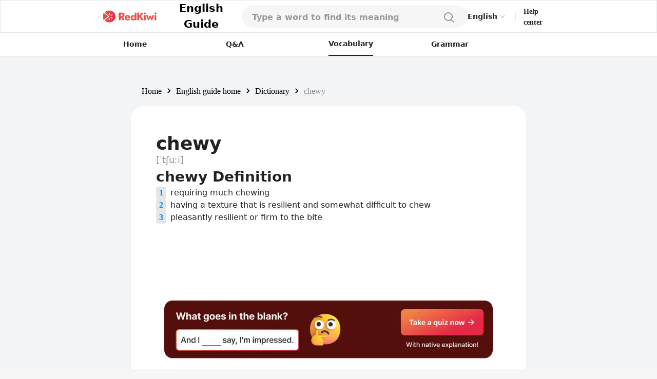

--- FILE ---
content_type: text/html; charset=utf-8
request_url: https://redkiwiapp.com/en/english-guide/words/chewy
body_size: 18989
content:
<!DOCTYPE html><html lang="en"><head><meta charSet="utf-8"/><meta name="viewport" content="width=device-width, initial-scale=1"/><title>chewy: Explore its Definition &amp; Usage | RedKiwi Words</title><meta name="robots" content="index,follow"/><meta name="description" content="&#x27;Chewy&#x27; means requiring much chewing, having a texture that is resilient and somewhat difficult to chew, or pleasantly resilient or firm to the bite. Examples include steak, candy, and breads."/><link rel="alternate" hrefLang="en" href="https://redkiwiapp.com/en/english-guide/words/chewy"/><link rel="alternate" hrefLang="ja" href="https://redkiwiapp.com/ja/english-guide/words/chewy"/><link rel="alternate" hrefLang="ko" href="https://redkiwiapp.com/ko/english-guide/words/chewy"/><link rel="alternate" hrefLang="es" href="https://redkiwiapp.com/es/english-guide/words/chewy"/><link rel="alternate" hrefLang="x-default" href="https://redkiwiapp.com/en/english-guide/words/chewy"/><meta name="twitter:card" content="summary_large_image"/><meta property="og:title" content="chewy: Explore its Definition &amp; Usage | RedKiwi Words"/><meta property="og:description" content="&#x27;Chewy&#x27; means requiring much chewing, having a texture that is resilient and somewhat difficult to chew, or pleasantly resilient or firm to the bite. Examples include steak, candy, and breads."/><meta property="og:url" content="https://redkiwiapp.com/en/english-guide/words/chewy"/><meta property="og:type" content="website"/><meta property="og:image" content="https://redkiwiapp.com/images/customNextSeo/en_main.png"/><meta property="og:image:alt" content="RedKiwi og Image"/><meta property="og:image:width" content="800"/><meta property="og:image:height" content="600"/><meta property="og:site_name" content="RedKiwi_App Web Page"/><link rel="canonical" href="https://redkiwiapp.com/en/english-guide/words/chewy"/><script type="application/ld+json">{"@context":"https://schema.org","@type":"Organization","name":"RedKiwi_App Web Page","url":"https://redkiwiapp.com/en","sameAs":[{"id":"twitter","url":"https://twitter.com/RedKiwiEnglish"}]}</script><script type="application/ld+json">{"@context":"https://schema.org","@type":"SoftwareApplication","name":"RedKiwi","operatingSystem":"iOS, ANDROID","applicationCategory":"EducationalApplication","offers":{"@type":"Offer","price":"0","priceCurrency":"USD"},"aggregateRating":{"@type":"AggregateRating","reviewCount":"5138","ratingValue":"4.6"}}</script><script type="application/ld+json">{"@context":"https://schema.org","@type":"FAQPage","mainEntity":[{"@type":"Question","name":"chewy Definition","acceptedAnswer":{"@type":"Answer","text":"requiring much chewing, having a texture that is resilient and somewhat difficult to chew, pleasantly resilient or firm to the bite"}},{"@type":"Question","name":"chewy Synonyms and Antonyms","acceptedAnswer":{"@type":"Answer","text":"Synonyms: rubbery, tough, stringy, resilient, firm. Antonyms: crispy, crunchy, brittle, tender, soft."}},{"@type":"Question","name":"Phrases with chewy","acceptedAnswer":{"@type":"Answer","text":"chewy texture, chewy candy, chewy bread"}},{"@type":"Question","name":"Formal and Informal Expressions of chewy","acceptedAnswer":{"@type":"Answer","text":"In different contexts, you can replace &apos;chewy&apos; with suitable alternatives. In a more formal setting, &apos;resilient, firm&apos; is apt. In informal speech or writing, &apos;sticky, dense&apos; is a commonplace synonym."}},{"@type":"Question","name":"Summary: chewy in Brief","acceptedAnswer":{"@type":"Answer","text":"&apos;Chewy&apos; [ˈtʃuːi] describes food that requires much chewing, has a texture that is resilient and somewhat difficult to chew, or is pleasantly resilient or firm to the bite. Examples include &apos;The steak was too chewy to eat.&apos; and &apos;The candy was deliciously chewy.&apos; &apos;Chewy&apos; extends into phrases like &apos;chewy texture,&apos; and is often used to describe breads and candies."}}]}</script><meta name="next-head-count" content="24"/><meta charSet="utf-8"/><meta http-equiv="Cache-control" content="public"/><meta name="theme-color" content="#000000"/><link rel="icon" href="/favicon.ico"/><link rel="manifest" href="/manifest.json"/><link rel="preconnect" href="https://cdn.jsdelivr.net"/><link rel="preconnect" href="https://cdn.jsdelivr.net" crossorigin=""/><link rel="preconnect" href="https://fonts.gstatic.com"/><link rel="stylesheet" type="text/css" href="https://cdn.rawgit.com/innks/NanumSquareRound/master/nanumsquareround.min.css"/><link href="https://cdn.jsdelivr.net/gh/toss/tossface/dist/tossface.css" rel="stylesheet" type="text/css"/><script>(function(w,d,s,l,i){w[l]=w[l]||[];w[l].push({'gtm.start':
              new Date().getTime(),event:'gtm.js'});var f=d.getElementsByTagName(s)[0],
              j=d.createElement(s),dl=l!='dataLayer'?'&l='+l:'';j.async=true;j.src=
              'https://www.googletagmanager.com/gtm.js?id='+i+dl;f.parentNode.insertBefore(j,f);
              })(window,document,'script','dataLayer','GTM-5DKSX5R');window.gtag = function() { dataLayer.push(arguments) }</script><script async="" src="https://www.googletagmanager.com/gtag/js?id=AW-763069529"></script><script>
                function gtag(){dataLayer.push(arguments);}
                gtag('js', new Date());
                gtag('config', 'AW-763069529');
              </script><script>
                (function(h,o,t,j,a,r){
                  h.hj = h.hj || function () { (h.hj.q = h.hj.q || []).push(arguments) };
                  h._hjSettings = { hjid: 3593797, hjsv: 6 };
                  a = o.getElementsByTagName('head')[0];
                  r = o.createElement('script'); r.async = 1;
                  r.src = t + h._hjSettings.hjid + j + h._hjSettings.hjsv;
                  a.appendChild(r);
                })(window, document, 'https://static.hotjar.com/c/hotjar-', '.js?sv=');
              </script><script>
            (function(c,l,a,r,i,t,y){
                c[a]=c[a]||function(){(c[a].q=c[a].q||[]).push(arguments)};
                t=l.createElement(r);t.async=1;t.src="https://www.clarity.ms/tag/"+i;
                y=l.getElementsByTagName(r)[0];y.parentNode.insertBefore(t,y);
            })(window, document, "clarity", "script", "jml329xhrr");
            </script><meta name="facebook-domain-verification" content="zgxwvvtkckq0lws97covcjj3sumadf"/><meta name="naver-site-verification" content="6490885a34ad9f86778eeabf3d0a5299b6738074"/><script async="" src="https://fundingchoicesmessages.google.com/i/pub-3761638535032641?ers=1" nonce="pGhnuUINSL4qeDkfCBGciA"></script><script nonce="pGhnuUINSL4qeDkfCBGciA">
  (function() {function signalGooglefcPresent() {if (!window.frames['googlefcPresent']) {if (document.body) {const iframe = document.createElement('iframe'); iframe.style = 'width: 0; height: 0; border: none; z-index: -1000; left: -1000px; top: -1000px;'; iframe.style.display = 'none'; iframe.name = 'googlefcPresent'; document.body.appendChild(iframe);} else {setTimeout(signalGooglefcPresent, 0);}}}signalGooglefcPresent();})();
  </script><link rel="preconnect" href="https://fonts.gstatic.com" crossorigin /><link data-next-font="" rel="preconnect" href="/" crossorigin="anonymous"/><link rel="preload" href="/_next/static/css/aaf915d0516e5dc1.css" as="style"/><link rel="stylesheet" href="/_next/static/css/aaf915d0516e5dc1.css" data-n-g=""/><link rel="preload" href="/_next/static/css/b00793bd86180f3c.css" as="style"/><link rel="stylesheet" href="/_next/static/css/b00793bd86180f3c.css" data-n-p=""/><noscript data-n-css=""></noscript><script defer="" nomodule="" src="/_next/static/chunks/polyfills-78c92fac7aa8fdd8.js"></script><script src="/_next/static/chunks/webpack-1ed5104acb1368a8.js" defer=""></script><script src="/_next/static/chunks/framework-aec4381329cec0e4.js" defer=""></script><script src="/_next/static/chunks/main-45c326d7c6f5d5b6.js" defer=""></script><script src="/_next/static/chunks/pages/_app-9ff707408281c12a.js" defer=""></script><script src="/_next/static/chunks/3a17f596-0cf414ee173f6e5f.js" defer=""></script><script src="/_next/static/chunks/171-7f5b80adb7d829ca.js" defer=""></script><script src="/_next/static/chunks/3809-cd5ef9ea2fb5b698.js" defer=""></script><script src="/_next/static/chunks/pages/english-guide/words/%5Bword%5D-f514a2a11bbd41fc.js" defer=""></script><script src="/_next/static/aea851796781e353a25c5860c94532310f72e667/_buildManifest.js" defer=""></script><script src="/_next/static/aea851796781e353a25c5860c94532310f72e667/_ssgManifest.js" defer=""></script><style id="jss-server-side">.MuiSvgIcon-root {
  fill: currentColor;
  width: 1em;
  height: 1em;
  display: inline-block;
  font-size: 1.5rem;
  transition: fill 200ms cubic-bezier(0.4, 0, 0.2, 1) 0ms;
  flex-shrink: 0;
  user-select: none;
}
.MuiSvgIcon-colorPrimary {
  color: #ee4e48;
}
.MuiSvgIcon-colorSecondary {
  color: #f5a666;
}
.MuiSvgIcon-colorAction {
  color: rgba(0, 0, 0, 0.54);
}
.MuiSvgIcon-colorError {
  color: #f44336;
}
.MuiSvgIcon-colorDisabled {
  color: rgba(0, 0, 0, 0.26);
}
.MuiSvgIcon-fontSizeInherit {
  font-size: inherit;
}
.MuiSvgIcon-fontSizeSmall {
  font-size: 1.25rem;
}
.MuiSvgIcon-fontSizeLarge {
  font-size: 2.1875rem;
}
.MuiButtonBase-root {
  color: inherit;
  border: 0;
  cursor: pointer;
  margin: 0;
  display: inline-flex;
  outline: 0;
  padding: 0;
  position: relative;
  align-items: center;
  user-select: none;
  border-radius: 0;
  vertical-align: middle;
  -moz-appearance: none;
  justify-content: center;
  text-decoration: none;
  background-color: transparent;
  -webkit-appearance: none;
  -webkit-tap-highlight-color: transparent;
}
.MuiButtonBase-root::-moz-focus-inner {
  border-style: none;
}
.MuiButtonBase-root.Mui-disabled {
  cursor: default;
  pointer-events: none;
}
@media print {
  .MuiButtonBase-root {
    color-adjust: exact;
  }
}
  .MuiButtonBase-root > * {
    pointer-events: none;
  }
  .MuiBackdrop-root {
    top: 0;
    left: 0;
    right: 0;
    bottom: 0;
    display: flex;
    z-index: -1;
    position: fixed;
    align-items: center;
    justify-content: center;
    background-color: rgba(0, 0, 0, 0.5);
    -webkit-tap-highlight-color: transparent;
  }
  .MuiBackdrop-invisible {
    background-color: transparent;
  }

  .jss12 {  }
  .jss13 {  }
  .jss36 {  }
  .jss102 {  }
  .MuiTypography-root {
    margin: 0;
    margin-top: 2px;
    white-space: pre-wrap;
  }
  .MuiTypography-body2 {
    font-size: 0.875rem;
    font-family: Pretendard JP Variable;
    font-weight: 400;
    line-height: 1.43;
  }
  .MuiTypography-body1 {
    font-size: 1rem;
    font-family: Pretendard JP Variable;
    font-weight: 400;
    line-height: 1.5;
  }
  .MuiTypography-caption {
    font-size: 0.75rem;
    font-family: Pretendard JP Variable;
    font-weight: 400;
    line-height: 1.66;
  }
  .MuiTypography-button {
    font-size: 0.875rem;
    font-family: Pretendard JP Variable;
    font-weight: 500;
    line-height: 1.75;
    text-transform: none;
  }
  .MuiTypography-h1 {
    font-size: 6rem;
    font-family: Pretendard JP Variable;
    font-weight: 300;
    line-height: 1.167;
  }
  .MuiTypography-h2 {
    font-size: 3.75rem;
    font-family: Pretendard JP Variable;
    font-weight: 300;
    line-height: 1.2;
  }
  .MuiTypography-h3 {
    font-size: 3rem;
    font-family: Pretendard JP Variable;
    font-weight: 400;
    line-height: 1.167;
  }
  .MuiTypography-h4 {
    font-size: 2.125rem;
    font-family: Pretendard JP Variable;
    font-weight: 400;
    line-height: 1.235;
  }
  .MuiTypography-h5 {
    font-size: 1.5rem;
    font-family: Pretendard JP Variable;
    font-weight: 400;
    line-height: 1.334;
  }
  .MuiTypography-h6 {
    font-size: 1.25rem;
    font-family: Pretendard JP Variable;
    font-weight: 500;
    line-height: 1.6;
  }
  .MuiTypography-subtitle1 {
    font-size: 1rem;
    font-family: Pretendard JP Variable;
    font-weight: 400;
    line-height: 1.75;
  }
  .MuiTypography-subtitle2 {
    font-size: 0.875rem;
    font-family: Pretendard JP Variable;
    font-weight: 500;
    line-height: 1.57;
  }
  .MuiTypography-overline {
    font-size: 0.75rem;
    font-family: Pretendard JP Variable;
    font-weight: 400;
    line-height: 2.66;
    text-transform: uppercase;
  }
  .MuiTypography-srOnly {
    width: 1px;
    height: 1px;
    overflow: hidden;
    position: absolute;
  }
  .MuiTypography-alignLeft {
    text-align: left;
  }
  .MuiTypography-alignCenter {
    text-align: center;
  }
  .MuiTypography-alignRight {
    text-align: right;
  }
  .MuiTypography-alignJustify {
    text-align: justify;
  }
  .MuiTypography-noWrap {
    overflow: hidden;
    white-space: nowrap;
    text-overflow: ellipsis;
  }
  .MuiTypography-gutterBottom {
    margin-bottom: 0.35em;
  }
  .MuiTypography-paragraph {
    margin-bottom: 16px;
  }
  .MuiTypography-colorInherit {
    color: inherit;
  }
  .MuiTypography-colorPrimary {
    color: #ee4e48;
  }
  .MuiTypography-colorSecondary {
    color: #f5a666;
  }
  .MuiTypography-colorTextPrimary {
    color: #575859;
  }
  .MuiTypography-colorTextSecondary {
    color: #868e96;
  }
  .MuiTypography-colorError {
    color: #f44336;
  }
  .MuiTypography-displayInline {
    display: inline;
  }
  .MuiTypography-displayBlock {
    display: block;
  }
  .MuiButton-root {
    color: #575859;
    padding: 6px 16px;
    font-size: 0.875rem;
    min-width: 64px;
    box-sizing: border-box;
    transition: background-color 250ms cubic-bezier(0.4, 0, 0.2, 1) 0ms,box-shadow 250ms cubic-bezier(0.4, 0, 0.2, 1) 0ms,border 250ms cubic-bezier(0.4, 0, 0.2, 1) 0ms;
    font-family: Pretendard JP Variable;
    font-weight: 500;
    line-height: 1.75;
    border-radius: 4px;
    text-transform: none;
  }
  .MuiButton-root:hover {
    text-decoration: none;
    background-color: rgba(87, 88, 89, 0.04);
  }
  .MuiButton-root.Mui-disabled {
    color: rgba(0, 0, 0, 0.26);
  }
@media (hover: none) {
  .MuiButton-root:hover {
    background-color: transparent;
  }
}
  .MuiButton-root:hover.Mui-disabled {
    background-color: transparent;
  }
  .MuiButton-label {
    width: 100%;
    display: inherit;
    align-items: inherit;
    justify-content: inherit;
  }
  .MuiButton-text {
    padding: 6px 8px;
  }
  .MuiButton-textPrimary {
    color: #ee4e48;
  }
  .MuiButton-textPrimary:hover {
    background-color: rgba(238, 78, 72, 0.04);
  }
@media (hover: none) {
  .MuiButton-textPrimary:hover {
    background-color: transparent;
  }
}
  .MuiButton-textSecondary {
    color: #f5a666;
  }
  .MuiButton-textSecondary:hover {
    background-color: rgba(245, 166, 102, 0.04);
  }
@media (hover: none) {
  .MuiButton-textSecondary:hover {
    background-color: transparent;
  }
}
  .MuiButton-outlined {
    border: 1px solid rgba(0, 0, 0, 0.23);
    padding: 5px 15px;
  }
  .MuiButton-outlined.Mui-disabled {
    border: 1px solid rgba(0, 0, 0, 0.12);
  }
  .MuiButton-outlinedPrimary {
    color: #ee4e48;
    border: 1px solid rgba(238, 78, 72, 0.5);
  }
  .MuiButton-outlinedPrimary:hover {
    border: 1px solid #ee4e48;
    background-color: rgba(238, 78, 72, 0.04);
  }
@media (hover: none) {
  .MuiButton-outlinedPrimary:hover {
    background-color: transparent;
  }
}
  .MuiButton-outlinedSecondary {
    color: #f5a666;
    border: 1px solid rgba(245, 166, 102, 0.5);
  }
  .MuiButton-outlinedSecondary:hover {
    border: 1px solid #f5a666;
    background-color: rgba(245, 166, 102, 0.04);
  }
  .MuiButton-outlinedSecondary.Mui-disabled {
    border: 1px solid rgba(0, 0, 0, 0.26);
  }
@media (hover: none) {
  .MuiButton-outlinedSecondary:hover {
    background-color: transparent;
  }
}
  .MuiButton-contained {
    color: rgba(0, 0, 0, 0.87);
    box-shadow: 0px 3px 1px -2px rgba(0,0,0,0.2),0px 2px 2px 0px rgba(0,0,0,0.14),0px 1px 5px 0px rgba(0,0,0,0.12);
    background-color: #e0e0e0;
  }
  .MuiButton-contained:hover {
    box-shadow: 0px 2px 4px -1px rgba(0,0,0,0.2),0px 4px 5px 0px rgba(0,0,0,0.14),0px 1px 10px 0px rgba(0,0,0,0.12);
    background-color: #d5d5d5;
  }
  .MuiButton-contained.Mui-focusVisible {
    box-shadow: 0px 3px 5px -1px rgba(0,0,0,0.2),0px 6px 10px 0px rgba(0,0,0,0.14),0px 1px 18px 0px rgba(0,0,0,0.12);
  }
  .MuiButton-contained:active {
    box-shadow: 0px 5px 5px -3px rgba(0,0,0,0.2),0px 8px 10px 1px rgba(0,0,0,0.14),0px 3px 14px 2px rgba(0,0,0,0.12);
  }
  .MuiButton-contained.Mui-disabled {
    color: rgba(0, 0, 0, 0.26);
    box-shadow: none;
    background-color: rgba(0, 0, 0, 0.12);
  }
@media (hover: none) {
  .MuiButton-contained:hover {
    box-shadow: 0px 3px 1px -2px rgba(0,0,0,0.2),0px 2px 2px 0px rgba(0,0,0,0.14),0px 1px 5px 0px rgba(0,0,0,0.12);
    background-color: #e0e0e0;
  }
}
  .MuiButton-contained:hover.Mui-disabled {
    background-color: rgba(0, 0, 0, 0.12);
  }
  .MuiButton-containedPrimary {
    color: #fff;
    background-color: #ee4e48;
  }
  .MuiButton-containedPrimary:hover {
    background-color: rgb(166, 54, 50);
  }
@media (hover: none) {
  .MuiButton-containedPrimary:hover {
    background-color: #ee4e48;
  }
}
  .MuiButton-containedSecondary {
    color: rgba(0, 0, 0, 0.87);
    background-color: #f5a666;
  }
  .MuiButton-containedSecondary:hover {
    background-color: rgb(171, 116, 71);
  }
@media (hover: none) {
  .MuiButton-containedSecondary:hover {
    background-color: #f5a666;
  }
}
  .MuiButton-disableElevation {
    box-shadow: none;
  }
  .MuiButton-disableElevation:hover {
    box-shadow: none;
  }
  .MuiButton-disableElevation.Mui-focusVisible {
    box-shadow: none;
  }
  .MuiButton-disableElevation:active {
    box-shadow: none;
  }
  .MuiButton-disableElevation.Mui-disabled {
    box-shadow: none;
  }
  .MuiButton-colorInherit {
    color: inherit;
    border-color: currentColor;
  }
  .MuiButton-textSizeSmall {
    padding: 4px 5px;
    font-size: 0.8125rem;
  }
  .MuiButton-textSizeLarge {
    padding: 8px 11px;
    font-size: 0.9375rem;
  }
  .MuiButton-outlinedSizeSmall {
    padding: 3px 9px;
    font-size: 0.8125rem;
  }
  .MuiButton-outlinedSizeLarge {
    padding: 7px 21px;
    font-size: 0.9375rem;
  }
  .MuiButton-containedSizeSmall {
    padding: 4px 10px;
    font-size: 0.8125rem;
  }
  .MuiButton-containedSizeLarge {
    padding: 8px 22px;
    font-size: 0.9375rem;
  }
  .MuiButton-fullWidth {
    width: 100%;
  }
  .MuiButton-startIcon {
    display: inherit;
    margin-left: -4px;
    margin-right: 8px;
  }
  .MuiButton-startIcon.MuiButton-iconSizeSmall {
    margin-left: -2px;
  }
  .MuiButton-endIcon {
    display: inherit;
    margin-left: 8px;
    margin-right: -4px;
  }
  .MuiButton-endIcon.MuiButton-iconSizeSmall {
    margin-right: -2px;
  }
  .MuiButton-iconSizeSmall > *:first-child {
    font-size: 18px;
  }
  .MuiButton-iconSizeMedium > *:first-child {
    font-size: 20px;
  }
  .MuiButton-iconSizeLarge > *:first-child {
    font-size: 22px;
  }
  .MuiCircularProgress-root {
    display: inline-block;
  }
  .MuiCircularProgress-static {
    transition: transform 300ms cubic-bezier(0.4, 0, 0.2, 1) 0ms;
  }
  .MuiCircularProgress-indeterminate {
    animation: MuiCircularProgress-keyframes-circular-rotate 1.4s linear infinite;
  }
  .MuiCircularProgress-determinate {
    transition: transform 300ms cubic-bezier(0.4, 0, 0.2, 1) 0ms;
  }
  .MuiCircularProgress-colorPrimary {
    color: #ee4e48;
  }
  .MuiCircularProgress-colorSecondary {
    color: #f5a666;
  }
  .MuiCircularProgress-svg {
    display: block;
  }
  .MuiCircularProgress-circle {
    stroke: currentColor;
  }
  .MuiCircularProgress-circleStatic {
    transition: stroke-dashoffset 300ms cubic-bezier(0.4, 0, 0.2, 1) 0ms;
  }
  .MuiCircularProgress-circleIndeterminate {
    animation: MuiCircularProgress-keyframes-circular-dash 1.4s ease-in-out infinite;
    stroke-dasharray: 80px, 200px;
    stroke-dashoffset: 0px;
  }
  .MuiCircularProgress-circleDeterminate {
    transition: stroke-dashoffset 300ms cubic-bezier(0.4, 0, 0.2, 1) 0ms;
  }
@keyframes MuiCircularProgress-keyframes-circular-rotate {
  0% {
    transform-origin: 50% 50%;
  }
  100% {
    transform: rotate(360deg);
  }
}
@keyframes MuiCircularProgress-keyframes-circular-dash {
  0% {
    stroke-dasharray: 1px, 200px;
    stroke-dashoffset: 0px;
  }
  50% {
    stroke-dasharray: 100px, 200px;
    stroke-dashoffset: -15px;
  }
  100% {
    stroke-dasharray: 100px, 200px;
    stroke-dashoffset: -125px;
  }
}
  .MuiCircularProgress-circleDisableShrink {
    animation: none;
  }
  .MuiList-root {
    margin: 0;
    padding: 0;
    position: relative;
    list-style: none;
  }
  .MuiList-padding {
    padding-top: 8px;
    padding-bottom: 8px;
  }
  .MuiList-subheader {
    padding-top: 0;
  }
  .jss1 {
    color: #fff;
    z-index: 9999;
  }
  .jss37 {
    border: none;
    display: flex;
    background: white;
    align-items: center;
    flex-direction: row;
  }
  .jss38 {
    color: #CCCCCC;
    font-size: 20px;
  }
  .jss39 {
    width: 114px;
    display: flex;
    padding: 12px 16px 12px 16px;
    z-index: 1;
    position: absolute;
    background: white;
    box-shadow: 0px 1px 4px rgba(0, 0, 0, 0.15);
    margin-top: 6px;
    align-items: start;
    border-radius: 8px;
    flex-direction: column;
  }
  .jss40 {
    color: #222222;
    font-size: 14px;
    font-weight: 600;
    line-height: 21px;
  }
@media (max-width:1279.95px) {
  .jss40 {
    font-size: 12px;
    font-weight: 700;
    line-height: 18px;
    margin-right: 4px;
  }
}
  .jss41 {
    border: none;
    padding: 6px 0 6px;
    background: white;
    text-align: left;
  }
  .jss17 {
    width: 100%;
    display: flex;
    position: relative;
    flex-direction: column;
  }
  .jss18 {
    gap: 8px;
    width: 100%;
    height: 44px;
    margin: 0 auto;
    display: flex;
    padding: 12px 20px;
    max-width: 768px;
    border-radius: 100px;
    flex-direction: row;
    justify-content: space-between;
    background-color: #F6F6F6;
  }
@media (max-width:1279.95px) {
  .jss18 {
    height: 54px;
    padding: 15px 20px;
    max-width: 100%;
    border-color: #E6E6E6;
    border-radius: 0px;
    background-color: white;
    border-bottom-width: 1px;
  }
}
  .jss19 {
    width: 100%;
    display: flex;
    background-color: #F6F6F6;
  }
  .jss19::placeholder {
    color: #999999;
    font-size: 16px;
    font-weight: 600;
  }
  .jss19::-webkit-search-cancel-button, .jss19::-webkit-search-decoration {
    appearance: none;
    -webkit-appearance: none;
  }
@media (max-width:1279.95px) {
  .jss19 {
    background-color: white;
  }
}
  .jss20 {
    width: 80%;
  }
  .jss21 {
    background-color: white;
  }
  .jss22 {
    background-color: white;
  }
  .jss22::placeholder {
    color: #999999;
  }
  .jss23 {
    width: 20px;
    height: 20px;
  }
  .jss24 {
    width: 24px;
    height: 24px;
  }
  .jss25 {
    padding: 0 4px;
  }
  .jss26 {
    display: flex;
  }
  .jss27 {
    width: 100%;
    overflow: hidden;
    border-radius: 0 0 16px 16px;
  }
@media (max-width:1279.95px) {
  .jss27 {
    top: 54px;
    height: 100vh;
    z-index: 3;
    position: absolute;
    border-radius: 0px;
    background-color: #F6F6F6;
  }
}
  .jss28 {
    padding: 10px 20px;
    background-color: white;
  }
  .jss29 {
    width: 100%;
    display: flex;
    padding: 6px 0;
    justify-content: flex-start;
  }
  .jss30 {
    font-size: 16px;
    font-weight: 500;
  }
  .jss31 {
    color: #E44E48;
  }
  .jss32 {
    align-items: flex-start;
    justify-content: flex-start;
  }
  .jss34 {
    width: 100%;
    display: flex;
    margin-top: 64px;
    border-radius: 100px;
  }
  .jss35 {
    display: flex;
    border-radius: 100px;
  }
  .jss42 {
    padding: 16px 20px;
  }
@media (max-width:1279.95px) {
  .jss42 {
    padding: 4px 20px;
  }
}
  .jss43 {
    color: black;
    cursor: pointer;
    padding: 0;
  }
  .jss43:hover {
    text-decoration: underline;
  }
  .jss44 {
    min-width: 20px;
    text-align: center;
  }
  .jss45 {
    margin: 0 4px !important;
  }
  .jss14 {
    gap: 8px;
    cursor: pointer;
    display: flex;
    align-items: center;
  }
  .jss15 {
    color: black;
    font-size: 21px;
    font-weight: 700;
  }
  .jss16 {
    max-width: 106px;
    max-height: 25px;
  }
@media (max-width:1279.95px) {
  .jss16 {
    max-width: 24px;
    max-height: 24px;
    margin-left: 20px;
  }
}
  .jss103 {
    text-decoration: none;
  }
  .jss2 {
    width: 100%;
    height: 100%;
    display: flex;
    padding: 0 15vw 0 15vw;
    z-index: 10;
    background: white;
    min-height: 54px;
    align-items: center;
    border-width: 1px;
    border-bottom: 0.5px #E6E6E6 solid;
    justify-content: space-between;
  }
@media (max-width:1279.95px) {
  .jss2 {
    padding-left: 0.1rem;
    padding-right: 0.1rem;
  }
}
  .jss3 {
    display: flex;
    justify-content: flex-end;
  }
  .jss4 {
    cursor: pointer;
    max-width: 106px;
    max-height: 25px;
  }
@media (max-width:1279.95px) {
  .jss4 {
    max-width: 24px;
    max-height: 24px;
  }
}
  .jss5 {
    display: flex;
    align-items: center;
    justify-content: flex-end;
  }
  .jss6 {
    color: #484848;
    width: 35px;
    height: 35px;
    border-radius: 50%;
  }
  .jss6:hover {
    cursor: pointer;
  }
  .jss7 {
    padding: 10px 12px 10px 12px;
    border-radius: 50px;
    background-color: #ee4e48;
  }
  .jss7:hover {
    background-color: #ee4e48;
  }
  .jss8 {
    color: white;
    font-size: 12px;
    line-height: 14px;
  }
  .jss9 {
    width: 1px;
    height: 16px;
    margin: 0 15px 0 15px;
    background: #E6E6E6;
  }
@media (max-width:1279.95px) {
  .jss9 {
    margin: 0 8px 0 8px;
  }
}
  .jss10 {
    color: #222222;
    font-size: 14px;
    font-weight: 600;
    line-height: 21px;
    margin-bottom: 1px;
  }
@media (max-width:1279.95px) {
  .jss10 {
    font-size: 12px;
    font-weight: 700;
    line-height: 18px;
    margin-right: 20px;
  }
}
  .jss11 {
    width: 50%;
  }
  .jss59 {
    padding: 20px;
    border-radius: 16px;
  }
  .jss60 {
    background-color: white;
  }
  .jss61 {
    gap: 2px;
    display: flex;
    align-items: center;
    flex-direction: row;
  }
  .jss62 {
    font-size: 22px;
    font-family: Tossface;
  }
@media (max-width:1279.95px) {
  .jss62 {
    font-size: 18px;
  }
}
  .jss63 {
    color: #222222;
    font-size: 16px;
    font-family: Pretendard JP Variable;
    font-weight: bold;
  }
  .jss64 {
    color: #666666;
    font-size: 14px;
    margin-top: 16px;
    font-family: Pretendard JP Variable;
    font-weight: 400;
  }
  .jss55 {
    color: #222222;
    font-size: 16px;
    margin-top: 8px;
    font-family: Pretendard JP Variable;
    font-weight: 500;
    line-height: 24px;
  }
  .jss56 {
    color: #4D4D4D;
    font-size: 16px;
    font-family: Pretendard JP Variable;
    font-weight: 400;
    line-height: 24px;
  }
  .jss57 {
    width: fit-content;
    padding: 4px 8px 4px 8px;
    border-radius: 4px;
    background-color: #E6E6E6;
  }
  .jss58 {
    color: #666666;
    font-size: 12px;
    font-family: Pretendard JP Variable;
    font-weight: 700;
  }
  .jss87 {
    flex: 1;
    height: fit-content;
    padding: 20px 0px 20px 0px;
    box-shadow: 0px 4px 12px rgba(0, 0, 0, 0.15);
    border-radius: 16px;
    background-color: white;
  }
  .jss88 {
    padding: 20px 20px 0;
  }
  .jss89 {
    height: 0.5px;
    margin-top: 16px;
    background-color: #E6E6E6;
  }
  .jss90 {
    display: flex;
    padding: 0 20px 0 20px;
    align-items: center;
    flex-direction: row;
    justify-content: space-between;
  }
  .jss91 {
    color: #222222;
    font-size: 16px;
    font-family: Pretendard JP Variable;
    font-weight: 700;
  }
  .jss92 {
    color: #999999;
    font-size: 12px;
    font-family: Pretendard JP Variable;
    font-weight: 500;
  }
  .jss93 {
    display: flex;
    flex-direction: row;
  }
  .jss94 {
    color: #E44E48;
    font-size: 16px;
    font-family: Pretendard JP Variable;
    font-weight: 700;
  }
  .jss95 {
    display: -webkit-box;
    overflow: hidden;
    margin-bottom: 4px;
    text-overflow: ellipsis;
    -webkit-box-orient: vertical;
    -webkit-line-clamp: 2;
  }
  .jss96 {
    color: #222222;
    font-size: 16px;
    font-family: Pretendard JP Variable;
    font-weight: 600;
    margin-left: 8px;
  }
  .jss97 {
    width: 10px;
    height: 10px;
  }
  .jss98 {
    display: -webkit-box;
    overflow: hidden;
    text-overflow: ellipsis;
    -webkit-box-orient: vertical;
    -webkit-line-clamp: 1;
  }
  .jss99 {
    color: #999999;
    font-size: 14px;
    font-family: Pretendard JP Variable;
    font-weight: 500;
    margin-left: 8px;
  }
  .jss100 {
    margin-left: 0;
  }
  .jss101 {
    height: 32px;
  }
  .jss65 {
    display: flex;
    flex-direction: row;
  }
  .jss66 {
    color: #0187EC;
    font-size: 24px;
    font-family: Pretendard JP Variable;
    font-weight: 700;
  }
  .jss67 {
    text-decoration: underline;
  }
  .jss68 {
    display: flex;
    padding: 8px;
    margin-bottom: -3px;
    flex-direction: column;
    justify-content: center;
  }
  .jss69 {
    width: 18px;
    height: 18px;
  }
  .jss79 {
    color: #666666;
    font-size: 14px;
    margin-top: 12px;
    text-align: center;
    font-weight: 500;
    white-space: pre-line;
  }
@media (max-width:1279.95px) {
  .jss79 {
    text-align: start;
  }
}
  .jss80 {
    color: white;
    margin: 0.2rem 0.2rem 0.2rem 0rem;
    padding: 0rem 0.1rem;
    user-select: none;
    border-bottom: 0.5px solid #999999;
  }
  .jss80:last-child {
    margin-right: 0;
  }
  .jss81 {
    color: #222222;
    font-weight: 500;
    border-bottom: none;
  }
  .jss82 {
    color: #0187EC;
    font-weight: 500;
    border-bottom: none;
  }
  .jss83 {
    color: #FF9700;
    font-weight: 500;
    border-bottom: none;
  }
  .jss84 {
    display: flex;
    padding: 20px 0px;
    flex-grow: 1;
    flex-direction: column;
    justify-content: space-between;
  }
  .jss85 {
    margin-bottom: 28px;
  }
@media (max-width:1279.95px) {
  .jss85 {
    margin-bottom: 24px;
  }
}
  .jss86 {
    display: flex;
    flex-wrap: wrap;
    justify-content: center;
  }
@media (max-width:1279.95px) {
  .jss86 {
    flex: 1;
    justify-content: start;
  }
}
  .jss86 br {
    content: '';
    flex-basis: 100%;
  }
  .jss72 {
    width: 100%;
    height: 100%;
    display: flex;
    padding: 52px 0 32px;
    max-width: 768px;
    align-items: center;
    border-radius: 24px;
    flex-direction: column;
    background-color: white;
  }
@media (max-width:1279.95px) {
  .jss72 {
    padding: 28px 20px 0px 20px;
    border-radius: 0px;
  }
}
  .jss73 {
    color: #222222;
    font-size: 20px;
    text-align: center;
    font-weight: 700;
    white-space: normal;
    margin-bottom: 30px;
  }
@media (max-width:1279.95px) {
  .jss73 {
    font-size: 18px;
    white-space: break-spaces;
    margin-bottom: 27px;
  }
}
  .jss74 {
    width: 100%;
    max-width: 448px;
    align-self: center;
    max-height: 251px;
  }
  .jss75 {
    width: 100%;
    max-width: 448px;
  }
  .jss76 {
    width: 241px;
    height: 337px;
    align-self: center;
    border-radius: 8px;
  }
@media (max-width:1279.95px) {
  .jss76 {
    margin-bottom: 10px;
  }
}
  .jss77 {
    color: white;
    width: 100%;
    bottom: 24px;
    padding: 16px 0 16px;
    position: relative;
    max-width: 505px;
    background: linear-gradient(102deg, #F18548 0%, #E52947 78%);
    border-radius: 8px;
  }
@media (max-width:1279.95px) {
  .jss77 {
    bottom: 36px;
  }
}
  .jss78 {
    text-align: center;
    font-weight: 700;
  }
  .jss70 {
    display: flex;
    padding: 28px 20px 28px 20px;
    border-radius: 16px;
    flex-direction: column;
    background-color: white;
  }
@media (max-width:1279.95px) {
  .jss70 {
    border-radius: 0px;
  }
}
  .jss71 {
    color: #222222;
    font-size: 18px;
    align-self: center;
    font-family: Pretendard JP Variable;
    font-weight: 700;
    padding-bottom: 20px;
  }
  .jss48 {
    gap: 16px;
    display: flex;
    flex-direction: column;
  }
  .jss49 {
    display: flex;
    flex-direction: row;
  }
  .jss50 {
    gap: 12px;
    display: flex;
    flex-direction: column;
  }
  .jss51 {
    color: #0187EC;
    height: fit-content;
    padding: 0px 4px 0px 4px;
    font-size: 16px;
    min-width: 20px;
    text-align: center;
    font-family: Pretendard JP Variable;
    font-weight: 700;
    margin-right: 8px;
    border-radius: 4px;
    background-color: #E6E6E6;
  }
  .jss52 {
    color: #222222;
    font-size: 16px;
    font-weight: 400;
  }
  .jss53 {
    color: #222222;
    font-size: 16px;
    font-weight: 500;
    line-height: 150%;
  }
  .jss54 {
    color: #666666;
    font-size: 16px;
    font-weight: 500;
    line-height: 150%;
  }
  .jss46 {
    display: flex;
    flex-direction: row;
    background-color: #F6F6F6;
  }
@media (max-width:1279.95px) {
  .jss46 {
    padding: 32px 12px 0 12px;
    flex-direction: column;
  }
}
  .jss47 {
    width: 16px;
  }
@media (max-width:1279.95px) {
  .jss47 {
    height: 24px;
  }
}</style><style data-href="https://fonts.googleapis.com/css2?family=Noto+Sans:wght@300;400&family=Roboto:wght@300;400&family=Ubuntu&display=swap">@font-face{font-family:'Noto Sans';font-style:normal;font-weight:300;font-stretch:normal;font-display:swap;src:url(https://fonts.gstatic.com/l/font?kit=o-0mIpQlx3QUlC5A4PNB6Ryti20_6n1iPHjcz6L1SoM-jCpoiyCjA99e&skey=2b960fe17823056f&v=v42) format('woff')}@font-face{font-family:'Noto Sans';font-style:normal;font-weight:400;font-stretch:normal;font-display:swap;src:url(https://fonts.gstatic.com/l/font?kit=o-0mIpQlx3QUlC5A4PNB6Ryti20_6n1iPHjcz6L1SoM-jCpoiyD9A99e&skey=2b960fe17823056f&v=v42) format('woff')}@font-face{font-family:'Roboto';font-style:normal;font-weight:300;font-stretch:normal;font-display:swap;src:url(https://fonts.gstatic.com/l/font?kit=KFOMCnqEu92Fr1ME7kSn66aGLdTylUAMQXC89YmC2DPNWuaabWmQ&skey=a0a0114a1dcab3ac&v=v50) format('woff')}@font-face{font-family:'Roboto';font-style:normal;font-weight:400;font-stretch:normal;font-display:swap;src:url(https://fonts.gstatic.com/l/font?kit=KFOMCnqEu92Fr1ME7kSn66aGLdTylUAMQXC89YmC2DPNWubEbWmQ&skey=a0a0114a1dcab3ac&v=v50) format('woff')}@font-face{font-family:'Ubuntu';font-style:normal;font-weight:400;font-display:swap;src:url(https://fonts.gstatic.com/l/font?kit=4iCs6KVjbNBYlgo6ew&skey=7e59fc036a1a8481&v=v21) format('woff')}@font-face{font-family:'Noto Sans';font-style:normal;font-weight:300;font-stretch:100%;font-display:swap;src:url(https://fonts.gstatic.com/s/notosans/v42/o-0bIpQlx3QUlC5A4PNB6Ryti20_6n1iPHjc5aPdu3mhPy1Fig.woff2) format('woff2');unicode-range:U+0460-052F,U+1C80-1C8A,U+20B4,U+2DE0-2DFF,U+A640-A69F,U+FE2E-FE2F}@font-face{font-family:'Noto Sans';font-style:normal;font-weight:300;font-stretch:100%;font-display:swap;src:url(https://fonts.gstatic.com/s/notosans/v42/o-0bIpQlx3QUlC5A4PNB6Ryti20_6n1iPHjc5ardu3mhPy1Fig.woff2) format('woff2');unicode-range:U+0301,U+0400-045F,U+0490-0491,U+04B0-04B1,U+2116}@font-face{font-family:'Noto Sans';font-style:normal;font-weight:300;font-stretch:100%;font-display:swap;src:url(https://fonts.gstatic.com/s/notosans/v42/o-0bIpQlx3QUlC5A4PNB6Ryti20_6n1iPHjc5a_du3mhPy1Fig.woff2) format('woff2');unicode-range:U+0900-097F,U+1CD0-1CF9,U+200C-200D,U+20A8,U+20B9,U+20F0,U+25CC,U+A830-A839,U+A8E0-A8FF,U+11B00-11B09}@font-face{font-family:'Noto Sans';font-style:normal;font-weight:300;font-stretch:100%;font-display:swap;src:url(https://fonts.gstatic.com/s/notosans/v42/o-0bIpQlx3QUlC5A4PNB6Ryti20_6n1iPHjc5aLdu3mhPy1Fig.woff2) format('woff2');unicode-range:U+1F00-1FFF}@font-face{font-family:'Noto Sans';font-style:normal;font-weight:300;font-stretch:100%;font-display:swap;src:url(https://fonts.gstatic.com/s/notosans/v42/o-0bIpQlx3QUlC5A4PNB6Ryti20_6n1iPHjc5a3du3mhPy1Fig.woff2) format('woff2');unicode-range:U+0370-0377,U+037A-037F,U+0384-038A,U+038C,U+038E-03A1,U+03A3-03FF}@font-face{font-family:'Noto Sans';font-style:normal;font-weight:300;font-stretch:100%;font-display:swap;src:url(https://fonts.gstatic.com/s/notosans/v42/o-0bIpQlx3QUlC5A4PNB6Ryti20_6n1iPHjc5aHdu3mhPy1Fig.woff2) format('woff2');unicode-range:U+0102-0103,U+0110-0111,U+0128-0129,U+0168-0169,U+01A0-01A1,U+01AF-01B0,U+0300-0301,U+0303-0304,U+0308-0309,U+0323,U+0329,U+1EA0-1EF9,U+20AB}@font-face{font-family:'Noto Sans';font-style:normal;font-weight:300;font-stretch:100%;font-display:swap;src:url(https://fonts.gstatic.com/s/notosans/v42/o-0bIpQlx3QUlC5A4PNB6Ryti20_6n1iPHjc5aDdu3mhPy1Fig.woff2) format('woff2');unicode-range:U+0100-02BA,U+02BD-02C5,U+02C7-02CC,U+02CE-02D7,U+02DD-02FF,U+0304,U+0308,U+0329,U+1D00-1DBF,U+1E00-1E9F,U+1EF2-1EFF,U+2020,U+20A0-20AB,U+20AD-20C0,U+2113,U+2C60-2C7F,U+A720-A7FF}@font-face{font-family:'Noto Sans';font-style:normal;font-weight:300;font-stretch:100%;font-display:swap;src:url(https://fonts.gstatic.com/s/notosans/v42/o-0bIpQlx3QUlC5A4PNB6Ryti20_6n1iPHjc5a7du3mhPy0.woff2) format('woff2');unicode-range:U+0000-00FF,U+0131,U+0152-0153,U+02BB-02BC,U+02C6,U+02DA,U+02DC,U+0304,U+0308,U+0329,U+2000-206F,U+20AC,U+2122,U+2191,U+2193,U+2212,U+2215,U+FEFF,U+FFFD}@font-face{font-family:'Noto Sans';font-style:normal;font-weight:400;font-stretch:100%;font-display:swap;src:url(https://fonts.gstatic.com/s/notosans/v42/o-0bIpQlx3QUlC5A4PNB6Ryti20_6n1iPHjc5aPdu3mhPy1Fig.woff2) format('woff2');unicode-range:U+0460-052F,U+1C80-1C8A,U+20B4,U+2DE0-2DFF,U+A640-A69F,U+FE2E-FE2F}@font-face{font-family:'Noto Sans';font-style:normal;font-weight:400;font-stretch:100%;font-display:swap;src:url(https://fonts.gstatic.com/s/notosans/v42/o-0bIpQlx3QUlC5A4PNB6Ryti20_6n1iPHjc5ardu3mhPy1Fig.woff2) format('woff2');unicode-range:U+0301,U+0400-045F,U+0490-0491,U+04B0-04B1,U+2116}@font-face{font-family:'Noto Sans';font-style:normal;font-weight:400;font-stretch:100%;font-display:swap;src:url(https://fonts.gstatic.com/s/notosans/v42/o-0bIpQlx3QUlC5A4PNB6Ryti20_6n1iPHjc5a_du3mhPy1Fig.woff2) format('woff2');unicode-range:U+0900-097F,U+1CD0-1CF9,U+200C-200D,U+20A8,U+20B9,U+20F0,U+25CC,U+A830-A839,U+A8E0-A8FF,U+11B00-11B09}@font-face{font-family:'Noto Sans';font-style:normal;font-weight:400;font-stretch:100%;font-display:swap;src:url(https://fonts.gstatic.com/s/notosans/v42/o-0bIpQlx3QUlC5A4PNB6Ryti20_6n1iPHjc5aLdu3mhPy1Fig.woff2) format('woff2');unicode-range:U+1F00-1FFF}@font-face{font-family:'Noto Sans';font-style:normal;font-weight:400;font-stretch:100%;font-display:swap;src:url(https://fonts.gstatic.com/s/notosans/v42/o-0bIpQlx3QUlC5A4PNB6Ryti20_6n1iPHjc5a3du3mhPy1Fig.woff2) format('woff2');unicode-range:U+0370-0377,U+037A-037F,U+0384-038A,U+038C,U+038E-03A1,U+03A3-03FF}@font-face{font-family:'Noto Sans';font-style:normal;font-weight:400;font-stretch:100%;font-display:swap;src:url(https://fonts.gstatic.com/s/notosans/v42/o-0bIpQlx3QUlC5A4PNB6Ryti20_6n1iPHjc5aHdu3mhPy1Fig.woff2) format('woff2');unicode-range:U+0102-0103,U+0110-0111,U+0128-0129,U+0168-0169,U+01A0-01A1,U+01AF-01B0,U+0300-0301,U+0303-0304,U+0308-0309,U+0323,U+0329,U+1EA0-1EF9,U+20AB}@font-face{font-family:'Noto Sans';font-style:normal;font-weight:400;font-stretch:100%;font-display:swap;src:url(https://fonts.gstatic.com/s/notosans/v42/o-0bIpQlx3QUlC5A4PNB6Ryti20_6n1iPHjc5aDdu3mhPy1Fig.woff2) format('woff2');unicode-range:U+0100-02BA,U+02BD-02C5,U+02C7-02CC,U+02CE-02D7,U+02DD-02FF,U+0304,U+0308,U+0329,U+1D00-1DBF,U+1E00-1E9F,U+1EF2-1EFF,U+2020,U+20A0-20AB,U+20AD-20C0,U+2113,U+2C60-2C7F,U+A720-A7FF}@font-face{font-family:'Noto Sans';font-style:normal;font-weight:400;font-stretch:100%;font-display:swap;src:url(https://fonts.gstatic.com/s/notosans/v42/o-0bIpQlx3QUlC5A4PNB6Ryti20_6n1iPHjc5a7du3mhPy0.woff2) format('woff2');unicode-range:U+0000-00FF,U+0131,U+0152-0153,U+02BB-02BC,U+02C6,U+02DA,U+02DC,U+0304,U+0308,U+0329,U+2000-206F,U+20AC,U+2122,U+2191,U+2193,U+2212,U+2215,U+FEFF,U+FFFD}@font-face{font-family:'Roboto';font-style:normal;font-weight:300;font-stretch:100%;font-display:swap;src:url(https://fonts.gstatic.com/s/roboto/v50/KFO7CnqEu92Fr1ME7kSn66aGLdTylUAMa3GUBHMdazTgWw.woff2) format('woff2');unicode-range:U+0460-052F,U+1C80-1C8A,U+20B4,U+2DE0-2DFF,U+A640-A69F,U+FE2E-FE2F}@font-face{font-family:'Roboto';font-style:normal;font-weight:300;font-stretch:100%;font-display:swap;src:url(https://fonts.gstatic.com/s/roboto/v50/KFO7CnqEu92Fr1ME7kSn66aGLdTylUAMa3iUBHMdazTgWw.woff2) format('woff2');unicode-range:U+0301,U+0400-045F,U+0490-0491,U+04B0-04B1,U+2116}@font-face{font-family:'Roboto';font-style:normal;font-weight:300;font-stretch:100%;font-display:swap;src:url(https://fonts.gstatic.com/s/roboto/v50/KFO7CnqEu92Fr1ME7kSn66aGLdTylUAMa3CUBHMdazTgWw.woff2) format('woff2');unicode-range:U+1F00-1FFF}@font-face{font-family:'Roboto';font-style:normal;font-weight:300;font-stretch:100%;font-display:swap;src:url(https://fonts.gstatic.com/s/roboto/v50/KFO7CnqEu92Fr1ME7kSn66aGLdTylUAMa3-UBHMdazTgWw.woff2) format('woff2');unicode-range:U+0370-0377,U+037A-037F,U+0384-038A,U+038C,U+038E-03A1,U+03A3-03FF}@font-face{font-family:'Roboto';font-style:normal;font-weight:300;font-stretch:100%;font-display:swap;src:url(https://fonts.gstatic.com/s/roboto/v50/KFO7CnqEu92Fr1ME7kSn66aGLdTylUAMawCUBHMdazTgWw.woff2) format('woff2');unicode-range:U+0302-0303,U+0305,U+0307-0308,U+0310,U+0312,U+0315,U+031A,U+0326-0327,U+032C,U+032F-0330,U+0332-0333,U+0338,U+033A,U+0346,U+034D,U+0391-03A1,U+03A3-03A9,U+03B1-03C9,U+03D1,U+03D5-03D6,U+03F0-03F1,U+03F4-03F5,U+2016-2017,U+2034-2038,U+203C,U+2040,U+2043,U+2047,U+2050,U+2057,U+205F,U+2070-2071,U+2074-208E,U+2090-209C,U+20D0-20DC,U+20E1,U+20E5-20EF,U+2100-2112,U+2114-2115,U+2117-2121,U+2123-214F,U+2190,U+2192,U+2194-21AE,U+21B0-21E5,U+21F1-21F2,U+21F4-2211,U+2213-2214,U+2216-22FF,U+2308-230B,U+2310,U+2319,U+231C-2321,U+2336-237A,U+237C,U+2395,U+239B-23B7,U+23D0,U+23DC-23E1,U+2474-2475,U+25AF,U+25B3,U+25B7,U+25BD,U+25C1,U+25CA,U+25CC,U+25FB,U+266D-266F,U+27C0-27FF,U+2900-2AFF,U+2B0E-2B11,U+2B30-2B4C,U+2BFE,U+3030,U+FF5B,U+FF5D,U+1D400-1D7FF,U+1EE00-1EEFF}@font-face{font-family:'Roboto';font-style:normal;font-weight:300;font-stretch:100%;font-display:swap;src:url(https://fonts.gstatic.com/s/roboto/v50/KFO7CnqEu92Fr1ME7kSn66aGLdTylUAMaxKUBHMdazTgWw.woff2) format('woff2');unicode-range:U+0001-000C,U+000E-001F,U+007F-009F,U+20DD-20E0,U+20E2-20E4,U+2150-218F,U+2190,U+2192,U+2194-2199,U+21AF,U+21E6-21F0,U+21F3,U+2218-2219,U+2299,U+22C4-22C6,U+2300-243F,U+2440-244A,U+2460-24FF,U+25A0-27BF,U+2800-28FF,U+2921-2922,U+2981,U+29BF,U+29EB,U+2B00-2BFF,U+4DC0-4DFF,U+FFF9-FFFB,U+10140-1018E,U+10190-1019C,U+101A0,U+101D0-101FD,U+102E0-102FB,U+10E60-10E7E,U+1D2C0-1D2D3,U+1D2E0-1D37F,U+1F000-1F0FF,U+1F100-1F1AD,U+1F1E6-1F1FF,U+1F30D-1F30F,U+1F315,U+1F31C,U+1F31E,U+1F320-1F32C,U+1F336,U+1F378,U+1F37D,U+1F382,U+1F393-1F39F,U+1F3A7-1F3A8,U+1F3AC-1F3AF,U+1F3C2,U+1F3C4-1F3C6,U+1F3CA-1F3CE,U+1F3D4-1F3E0,U+1F3ED,U+1F3F1-1F3F3,U+1F3F5-1F3F7,U+1F408,U+1F415,U+1F41F,U+1F426,U+1F43F,U+1F441-1F442,U+1F444,U+1F446-1F449,U+1F44C-1F44E,U+1F453,U+1F46A,U+1F47D,U+1F4A3,U+1F4B0,U+1F4B3,U+1F4B9,U+1F4BB,U+1F4BF,U+1F4C8-1F4CB,U+1F4D6,U+1F4DA,U+1F4DF,U+1F4E3-1F4E6,U+1F4EA-1F4ED,U+1F4F7,U+1F4F9-1F4FB,U+1F4FD-1F4FE,U+1F503,U+1F507-1F50B,U+1F50D,U+1F512-1F513,U+1F53E-1F54A,U+1F54F-1F5FA,U+1F610,U+1F650-1F67F,U+1F687,U+1F68D,U+1F691,U+1F694,U+1F698,U+1F6AD,U+1F6B2,U+1F6B9-1F6BA,U+1F6BC,U+1F6C6-1F6CF,U+1F6D3-1F6D7,U+1F6E0-1F6EA,U+1F6F0-1F6F3,U+1F6F7-1F6FC,U+1F700-1F7FF,U+1F800-1F80B,U+1F810-1F847,U+1F850-1F859,U+1F860-1F887,U+1F890-1F8AD,U+1F8B0-1F8BB,U+1F8C0-1F8C1,U+1F900-1F90B,U+1F93B,U+1F946,U+1F984,U+1F996,U+1F9E9,U+1FA00-1FA6F,U+1FA70-1FA7C,U+1FA80-1FA89,U+1FA8F-1FAC6,U+1FACE-1FADC,U+1FADF-1FAE9,U+1FAF0-1FAF8,U+1FB00-1FBFF}@font-face{font-family:'Roboto';font-style:normal;font-weight:300;font-stretch:100%;font-display:swap;src:url(https://fonts.gstatic.com/s/roboto/v50/KFO7CnqEu92Fr1ME7kSn66aGLdTylUAMa3OUBHMdazTgWw.woff2) format('woff2');unicode-range:U+0102-0103,U+0110-0111,U+0128-0129,U+0168-0169,U+01A0-01A1,U+01AF-01B0,U+0300-0301,U+0303-0304,U+0308-0309,U+0323,U+0329,U+1EA0-1EF9,U+20AB}@font-face{font-family:'Roboto';font-style:normal;font-weight:300;font-stretch:100%;font-display:swap;src:url(https://fonts.gstatic.com/s/roboto/v50/KFO7CnqEu92Fr1ME7kSn66aGLdTylUAMa3KUBHMdazTgWw.woff2) format('woff2');unicode-range:U+0100-02BA,U+02BD-02C5,U+02C7-02CC,U+02CE-02D7,U+02DD-02FF,U+0304,U+0308,U+0329,U+1D00-1DBF,U+1E00-1E9F,U+1EF2-1EFF,U+2020,U+20A0-20AB,U+20AD-20C0,U+2113,U+2C60-2C7F,U+A720-A7FF}@font-face{font-family:'Roboto';font-style:normal;font-weight:300;font-stretch:100%;font-display:swap;src:url(https://fonts.gstatic.com/s/roboto/v50/KFO7CnqEu92Fr1ME7kSn66aGLdTylUAMa3yUBHMdazQ.woff2) format('woff2');unicode-range:U+0000-00FF,U+0131,U+0152-0153,U+02BB-02BC,U+02C6,U+02DA,U+02DC,U+0304,U+0308,U+0329,U+2000-206F,U+20AC,U+2122,U+2191,U+2193,U+2212,U+2215,U+FEFF,U+FFFD}@font-face{font-family:'Roboto';font-style:normal;font-weight:400;font-stretch:100%;font-display:swap;src:url(https://fonts.gstatic.com/s/roboto/v50/KFO7CnqEu92Fr1ME7kSn66aGLdTylUAMa3GUBHMdazTgWw.woff2) format('woff2');unicode-range:U+0460-052F,U+1C80-1C8A,U+20B4,U+2DE0-2DFF,U+A640-A69F,U+FE2E-FE2F}@font-face{font-family:'Roboto';font-style:normal;font-weight:400;font-stretch:100%;font-display:swap;src:url(https://fonts.gstatic.com/s/roboto/v50/KFO7CnqEu92Fr1ME7kSn66aGLdTylUAMa3iUBHMdazTgWw.woff2) format('woff2');unicode-range:U+0301,U+0400-045F,U+0490-0491,U+04B0-04B1,U+2116}@font-face{font-family:'Roboto';font-style:normal;font-weight:400;font-stretch:100%;font-display:swap;src:url(https://fonts.gstatic.com/s/roboto/v50/KFO7CnqEu92Fr1ME7kSn66aGLdTylUAMa3CUBHMdazTgWw.woff2) format('woff2');unicode-range:U+1F00-1FFF}@font-face{font-family:'Roboto';font-style:normal;font-weight:400;font-stretch:100%;font-display:swap;src:url(https://fonts.gstatic.com/s/roboto/v50/KFO7CnqEu92Fr1ME7kSn66aGLdTylUAMa3-UBHMdazTgWw.woff2) format('woff2');unicode-range:U+0370-0377,U+037A-037F,U+0384-038A,U+038C,U+038E-03A1,U+03A3-03FF}@font-face{font-family:'Roboto';font-style:normal;font-weight:400;font-stretch:100%;font-display:swap;src:url(https://fonts.gstatic.com/s/roboto/v50/KFO7CnqEu92Fr1ME7kSn66aGLdTylUAMawCUBHMdazTgWw.woff2) format('woff2');unicode-range:U+0302-0303,U+0305,U+0307-0308,U+0310,U+0312,U+0315,U+031A,U+0326-0327,U+032C,U+032F-0330,U+0332-0333,U+0338,U+033A,U+0346,U+034D,U+0391-03A1,U+03A3-03A9,U+03B1-03C9,U+03D1,U+03D5-03D6,U+03F0-03F1,U+03F4-03F5,U+2016-2017,U+2034-2038,U+203C,U+2040,U+2043,U+2047,U+2050,U+2057,U+205F,U+2070-2071,U+2074-208E,U+2090-209C,U+20D0-20DC,U+20E1,U+20E5-20EF,U+2100-2112,U+2114-2115,U+2117-2121,U+2123-214F,U+2190,U+2192,U+2194-21AE,U+21B0-21E5,U+21F1-21F2,U+21F4-2211,U+2213-2214,U+2216-22FF,U+2308-230B,U+2310,U+2319,U+231C-2321,U+2336-237A,U+237C,U+2395,U+239B-23B7,U+23D0,U+23DC-23E1,U+2474-2475,U+25AF,U+25B3,U+25B7,U+25BD,U+25C1,U+25CA,U+25CC,U+25FB,U+266D-266F,U+27C0-27FF,U+2900-2AFF,U+2B0E-2B11,U+2B30-2B4C,U+2BFE,U+3030,U+FF5B,U+FF5D,U+1D400-1D7FF,U+1EE00-1EEFF}@font-face{font-family:'Roboto';font-style:normal;font-weight:400;font-stretch:100%;font-display:swap;src:url(https://fonts.gstatic.com/s/roboto/v50/KFO7CnqEu92Fr1ME7kSn66aGLdTylUAMaxKUBHMdazTgWw.woff2) format('woff2');unicode-range:U+0001-000C,U+000E-001F,U+007F-009F,U+20DD-20E0,U+20E2-20E4,U+2150-218F,U+2190,U+2192,U+2194-2199,U+21AF,U+21E6-21F0,U+21F3,U+2218-2219,U+2299,U+22C4-22C6,U+2300-243F,U+2440-244A,U+2460-24FF,U+25A0-27BF,U+2800-28FF,U+2921-2922,U+2981,U+29BF,U+29EB,U+2B00-2BFF,U+4DC0-4DFF,U+FFF9-FFFB,U+10140-1018E,U+10190-1019C,U+101A0,U+101D0-101FD,U+102E0-102FB,U+10E60-10E7E,U+1D2C0-1D2D3,U+1D2E0-1D37F,U+1F000-1F0FF,U+1F100-1F1AD,U+1F1E6-1F1FF,U+1F30D-1F30F,U+1F315,U+1F31C,U+1F31E,U+1F320-1F32C,U+1F336,U+1F378,U+1F37D,U+1F382,U+1F393-1F39F,U+1F3A7-1F3A8,U+1F3AC-1F3AF,U+1F3C2,U+1F3C4-1F3C6,U+1F3CA-1F3CE,U+1F3D4-1F3E0,U+1F3ED,U+1F3F1-1F3F3,U+1F3F5-1F3F7,U+1F408,U+1F415,U+1F41F,U+1F426,U+1F43F,U+1F441-1F442,U+1F444,U+1F446-1F449,U+1F44C-1F44E,U+1F453,U+1F46A,U+1F47D,U+1F4A3,U+1F4B0,U+1F4B3,U+1F4B9,U+1F4BB,U+1F4BF,U+1F4C8-1F4CB,U+1F4D6,U+1F4DA,U+1F4DF,U+1F4E3-1F4E6,U+1F4EA-1F4ED,U+1F4F7,U+1F4F9-1F4FB,U+1F4FD-1F4FE,U+1F503,U+1F507-1F50B,U+1F50D,U+1F512-1F513,U+1F53E-1F54A,U+1F54F-1F5FA,U+1F610,U+1F650-1F67F,U+1F687,U+1F68D,U+1F691,U+1F694,U+1F698,U+1F6AD,U+1F6B2,U+1F6B9-1F6BA,U+1F6BC,U+1F6C6-1F6CF,U+1F6D3-1F6D7,U+1F6E0-1F6EA,U+1F6F0-1F6F3,U+1F6F7-1F6FC,U+1F700-1F7FF,U+1F800-1F80B,U+1F810-1F847,U+1F850-1F859,U+1F860-1F887,U+1F890-1F8AD,U+1F8B0-1F8BB,U+1F8C0-1F8C1,U+1F900-1F90B,U+1F93B,U+1F946,U+1F984,U+1F996,U+1F9E9,U+1FA00-1FA6F,U+1FA70-1FA7C,U+1FA80-1FA89,U+1FA8F-1FAC6,U+1FACE-1FADC,U+1FADF-1FAE9,U+1FAF0-1FAF8,U+1FB00-1FBFF}@font-face{font-family:'Roboto';font-style:normal;font-weight:400;font-stretch:100%;font-display:swap;src:url(https://fonts.gstatic.com/s/roboto/v50/KFO7CnqEu92Fr1ME7kSn66aGLdTylUAMa3OUBHMdazTgWw.woff2) format('woff2');unicode-range:U+0102-0103,U+0110-0111,U+0128-0129,U+0168-0169,U+01A0-01A1,U+01AF-01B0,U+0300-0301,U+0303-0304,U+0308-0309,U+0323,U+0329,U+1EA0-1EF9,U+20AB}@font-face{font-family:'Roboto';font-style:normal;font-weight:400;font-stretch:100%;font-display:swap;src:url(https://fonts.gstatic.com/s/roboto/v50/KFO7CnqEu92Fr1ME7kSn66aGLdTylUAMa3KUBHMdazTgWw.woff2) format('woff2');unicode-range:U+0100-02BA,U+02BD-02C5,U+02C7-02CC,U+02CE-02D7,U+02DD-02FF,U+0304,U+0308,U+0329,U+1D00-1DBF,U+1E00-1E9F,U+1EF2-1EFF,U+2020,U+20A0-20AB,U+20AD-20C0,U+2113,U+2C60-2C7F,U+A720-A7FF}@font-face{font-family:'Roboto';font-style:normal;font-weight:400;font-stretch:100%;font-display:swap;src:url(https://fonts.gstatic.com/s/roboto/v50/KFO7CnqEu92Fr1ME7kSn66aGLdTylUAMa3yUBHMdazQ.woff2) format('woff2');unicode-range:U+0000-00FF,U+0131,U+0152-0153,U+02BB-02BC,U+02C6,U+02DA,U+02DC,U+0304,U+0308,U+0329,U+2000-206F,U+20AC,U+2122,U+2191,U+2193,U+2212,U+2215,U+FEFF,U+FFFD}@font-face{font-family:'Ubuntu';font-style:normal;font-weight:400;font-display:swap;src:url(https://fonts.gstatic.com/s/ubuntu/v21/4iCs6KVjbNBYlgoKcg72nU6AF7xm.woff2) format('woff2');unicode-range:U+0460-052F,U+1C80-1C8A,U+20B4,U+2DE0-2DFF,U+A640-A69F,U+FE2E-FE2F}@font-face{font-family:'Ubuntu';font-style:normal;font-weight:400;font-display:swap;src:url(https://fonts.gstatic.com/s/ubuntu/v21/4iCs6KVjbNBYlgoKew72nU6AF7xm.woff2) format('woff2');unicode-range:U+0301,U+0400-045F,U+0490-0491,U+04B0-04B1,U+2116}@font-face{font-family:'Ubuntu';font-style:normal;font-weight:400;font-display:swap;src:url(https://fonts.gstatic.com/s/ubuntu/v21/4iCs6KVjbNBYlgoKcw72nU6AF7xm.woff2) format('woff2');unicode-range:U+1F00-1FFF}@font-face{font-family:'Ubuntu';font-style:normal;font-weight:400;font-display:swap;src:url(https://fonts.gstatic.com/s/ubuntu/v21/4iCs6KVjbNBYlgoKfA72nU6AF7xm.woff2) format('woff2');unicode-range:U+0370-0377,U+037A-037F,U+0384-038A,U+038C,U+038E-03A1,U+03A3-03FF}@font-face{font-family:'Ubuntu';font-style:normal;font-weight:400;font-display:swap;src:url(https://fonts.gstatic.com/s/ubuntu/v21/4iCs6KVjbNBYlgoKcQ72nU6AF7xm.woff2) format('woff2');unicode-range:U+0100-02BA,U+02BD-02C5,U+02C7-02CC,U+02CE-02D7,U+02DD-02FF,U+0304,U+0308,U+0329,U+1D00-1DBF,U+1E00-1E9F,U+1EF2-1EFF,U+2020,U+20A0-20AB,U+20AD-20C0,U+2113,U+2C60-2C7F,U+A720-A7FF}@font-face{font-family:'Ubuntu';font-style:normal;font-weight:400;font-display:swap;src:url(https://fonts.gstatic.com/s/ubuntu/v21/4iCs6KVjbNBYlgoKfw72nU6AFw.woff2) format('woff2');unicode-range:U+0000-00FF,U+0131,U+0152-0153,U+02BB-02BC,U+02C6,U+02DA,U+02DC,U+0304,U+0308,U+0329,U+2000-206F,U+20AC,U+2122,U+2191,U+2193,U+2212,U+2215,U+FEFF,U+FFFD}</style></head><body><div id="__next"><div class="MuiBackdrop-root jss1" aria-hidden="true" style="opacity:0"><div class="MuiCircularProgress-root MuiCircularProgress-colorPrimary MuiCircularProgress-indeterminate" style="width:70px;height:70px" role="progressbar"><svg class="MuiCircularProgress-svg" viewBox="22 22 44 44"><circle class="MuiCircularProgress-circle MuiCircularProgress-circleIndeterminate" cx="44" cy="44" r="20.2" fill="none" stroke-width="3.6"></circle></svg></div></div><div class="box-border flex flex-col min-h-screen mx-auto bg-gray-100 items-center mb-[600px]"><header class="w-full"><div class="MuiBox-root jss12 jss2"><div class="MuiBox-root jss13 jss3"><a href="/en/english-guide"><div class="jss14"><div class="xl:hidden"><button class="MuiButtonBase-root MuiButton-root MuiButton-text" tabindex="0" type="button" href=""><span class="MuiButton-label"><img class="w-6 h-6 ml-6 cursor-pointer" src="/images/header/brandmark@2x.png" alt="redkiwi" role="presentation"/></span></button></div><div class="hidden xl:block"><button class="MuiButtonBase-root MuiButton-root MuiButton-text" tabindex="0" type="button" href=""><span class="MuiButton-label"><img class="w-[106px] h-6 cursor-pointer" src="/images/header/redKiwiLogoRed@2x.png" alt="redkiwi" role="presentation"/></span></button></div><button type="button" class="hidden xl:block"><p class="jss15">English Guide</p></button></div></a></div><div class="jss11"><div class="jss17"><div class="jss18"><form action="" class="jss20"><input type="search" class="jss19" placeholder="Type a word to find its meaning" value=""/></form><div class="jss26"><button type="button" class="jss25" disabled=""><img class="jss24" alt="search" src="/images/englishGuide/searchDisabled.svg"/></button></div></div></div></div><div class="MuiBox-root jss36 jss5"><div><button type="button" class="jss37"><div class="jss40">English</div><svg class="MuiSvgIcon-root jss38" focusable="false" viewBox="0 0 24 24" aria-hidden="true"><path d="M15.88 9.29L12 13.17 8.12 9.29a.9959.9959 0 00-1.41 0c-.39.39-.39 1.02 0 1.41l4.59 4.59c.39.39 1.02.39 1.41 0l4.59-4.59c.39-.39.39-1.02 0-1.41-.39-.38-1.03-.39-1.42 0z"></path></svg></button></div><div class="jss9"></div><a href="https://redkiwiapp.channel.io/lounge" target="_blank" rel="noreferrer noopener"><p class="MuiTypography-root jss10 MuiTypography-body1">Help center</p></a></div></div><nav class="visible"><ul class="bg-surface-primary py-[24px] flex flex-col gap-[10px] border-b-[1px] border-border-primary xl:flex-row xl:gap-[16px] xl:py-0 xl:justify-center"><li class="h-[45px] justify-center flex xl:w-[200px] xl:justify-start"><a class="text-text-primary text-body2-14b h-full flex items-center justify-center" href="/en/english-guide"><span>Home</span></a></li><li class="h-[45px] justify-center flex xl:w-[200px] xl:justify-start"><a class="text-text-primary text-body2-14b h-full flex items-center justify-center" href="/en/english-guide/questions"><span>Q&amp;A</span></a></li><div class="flex flex-col gap-[10px] xl:gap-0"><li class="h-[45px] justify-center flex xl:w-[200px] xl:justify-start"><button class="text-body2-14b h-full flex items-center justify-center text-text-primary border-b-[2px] border-text-primary" type="button"><span>Vocabulary</span></button></li><div class="flex-col gap-[10px] xl:gap-0 hidden"><li class="h-[45px] justify-center flex xl:w-[200px] xl:justify-start"><a class="text-body2-14sb h-full flex items-center justify-center xl:hover:text-text-primary text-text-primary border-b-[2px] border-text-primary" href="/en/english-guide/words"><span>Dictionary</span></a></li><li class="h-[45px] justify-center flex xl:w-[200px] xl:justify-start"><a class="text-body2-14sb text-text-tertiary h-full flex items-center justify-center xl:hover:text-text-primary" href="/en/english-guide/homophones"><span>Homophones</span></a></li><li class="h-[45px] justify-center flex xl:w-[200px] xl:justify-start"><a class="text-body2-14sb text-text-tertiary h-full flex items-center justify-center xl:hover:text-text-primary" href="/en/english-guide/synonyms"><span>Synonyms</span></a></li><li class="h-[45px] justify-center flex xl:w-[200px] xl:justify-start"><a class="text-body2-14sb text-text-tertiary h-full flex items-center justify-center xl:hover:text-text-primary" href="/en/english-guide/antonyms"><span>Antonyms</span></a></li><li class="h-[45px] justify-center flex xl:w-[200px] xl:justify-start"><a class="text-body2-14sb text-text-tertiary h-full flex items-center justify-center xl:hover:text-text-primary" href="/en/english-guide/phrasal-verbs"><span>Phrasal Verbs</span></a></li><li class="h-[45px] justify-center flex xl:w-[200px] xl:justify-start"><a class="text-body2-14sb text-text-tertiary h-full flex items-center justify-center xl:hover:text-text-primary" href="/en/english-guide/phrasal-verb-pairs"><span>Phrasal Verb Differences</span></a></li><li class="h-[45px] justify-center flex xl:w-[200px] xl:justify-start"><a class="text-body2-14sb text-text-tertiary h-full flex items-center justify-center xl:hover:text-text-primary" href="/en/english-guide/idioms"><span>Idioms &amp; Phrases</span></a></li><li class="h-[45px] justify-center flex xl:w-[200px] xl:justify-start"><a class="text-body2-14sb text-text-tertiary h-full flex items-center justify-center xl:hover:text-text-primary" href="/en/english-guide/slangs"><span>Slang</span></a></li></div></div><div class="flex flex-col gap-[10px] xl:gap-0"><li class="h-[45px] justify-center flex xl:w-[200px] xl:justify-start"><button class="text-text-primary text-body2-14b h-full flex items-center justify-center" type="button"><span>Grammar</span></button></li><div class="flex-col gap-[10px] xl:gap-0 hidden"><li class="h-[45px] justify-center flex xl:w-[200px] xl:justify-start"><a class="text-body2-14sb text-text-tertiary h-full flex items-center justify-center xl:hover:text-text-primary" href="/en/english-guide/tenses"><span>Tenses</span></a></li><li class="h-[45px] justify-center flex xl:w-[200px] xl:justify-start"><a class="text-body2-14sb text-text-tertiary h-full flex items-center justify-center xl:hover:text-text-primary" href="/en/english-guide/comparative-superlative"><span>Comparative &amp; Superlative</span></a></li><li class="h-[45px] justify-center flex xl:w-[200px] xl:justify-start"><a class="text-body2-14sb text-text-tertiary h-full flex items-center justify-center xl:hover:text-text-primary" href="/en/english-guide/infinitive-gerund"><span>Gerunds • Infinitives</span></a></li></div></div></ul></nav></header><div class="flex w-full justify-center"><div class="flex-1 flex justify-end"><div style="width:calc((100vw - 768px) / 2);max-width:360px;padding-left:60px;padding-right:60px;padding-top:36px;padding-bottom:36px"></div></div><div class="shrink-0"><div class="flex flex-col bg-transparent shadow-none mt-0 md:mt-9 w-full" style="max-width:768px"><div class="flex flex-nowrap"><div class="flex flex-col gap-7 sm:gap-9"><main class="flex flex-col gap-7 sm:gap-9 py-8 md:py-14 bg-neutral-white md:rounded-3xl"><div class="px-5 md:px-12"><header class="flex flex-col gap-y-2"><h1 class="text-hero4-32b sm:text-hero3-36b !leading-none break-words min-w-0 hyphens-auto">chewy</h1><span class="text-body1-16m sm:text-title2-18m text-neutral-500">[ˈtʃuːi]</span></header></div><article class="flex flex-col gap-12 sm:gap-16"><section><h2 class="px-5 md:px-12 text-headline2-24b sm:text-headline1-28b">chewy Definition</h2><div class="flex flex-col gap-5 mb-8 px-5 md:px-12"><ul class="jss48"><li class="jss50"><div class="jss49"><span class="jss51">1</span><span class="jss52">requiring much chewing</span></div><div></div></li><li class="jss50"><div class="jss49"><span class="jss51">2</span><span class="jss52">having a texture that is resilient and somewhat difficult to chew</span></div><div></div></li><li class="jss50"><div class="jss49"><span class="jss51">3</span><span class="jss52">pleasantly resilient or firm to the bite</span></div><div></div></li></ul></div><div class="px-8 py-4"></div><div class="flex flex-col mt-8 px-5 md:px-12"><div><h2 class="text-headline2-24b sm:text-headline1-28b">Using chewy: Examples</h2><p class="text-neutral-700 mt-4">Take a moment to familiarize yourself with how &quot;chewy&quot; can be used in various situations through the following examples!</p><ul class="flex flex-col gap-6 mt-4"><li><div><div class="jss57"><p class="jss58">Example</p></div><div><p class="jss55">The steak was too chewy to eat.</p></div></div></li><li><div><div class="jss57"><p class="jss58">Example</p></div><div><p class="jss55">The candy was deliciously chewy.</p></div></div></li><li><div><div class="jss57"><p class="jss58">Example</p></div><div><p class="jss55">The bread was dense and chewy.</p></div></div></li><li><div><div class="jss57"><p class="jss58">Example</p></div><div><p class="jss55">The toffee was sticky and chewy.</p></div></div></li></ul></div></div></section><section><h2 class="px-5 md:px-12 text-headline2-24b sm:text-headline1-28b">chewy Synonyms and Antonyms</h2><div class="flex flex-col gap-4 sm:gap-4 px-5 md:px-12"><div><h3 class="text-body1-16b">Synonyms for chewy</h3><ul class="flex flex-wrap gap-2 xs:gap-3 mt-2 sm:mt-3 items-center"><li class="bg-blue-100 hover:bg-blue-300 text-blue-900 transition-colors text-body2-14b px-2 py-1 xs:px-3 xs:py-1.5 rounded-md cursor-pointer"><a href="/en/english-guide/words/rubbery">rubbery</a></li><li class="bg-blue-100 hover:bg-blue-300 text-blue-900 transition-colors text-body2-14b px-2 py-1 xs:px-3 xs:py-1.5 rounded-md cursor-pointer"><a href="/en/english-guide/words/tough">tough</a></li><li class="bg-blue-100 hover:bg-blue-300 text-blue-900 transition-colors text-body2-14b px-2 py-1 xs:px-3 xs:py-1.5 rounded-md cursor-pointer"><a href="/en/english-guide/words/stringy">stringy</a></li><li class="bg-blue-100 hover:bg-blue-300 text-blue-900 transition-colors text-body2-14b px-2 py-1 xs:px-3 xs:py-1.5 rounded-md cursor-pointer"><a href="/en/english-guide/words/resilient">resilient</a></li><li class="bg-blue-100 hover:bg-blue-300 text-blue-900 transition-colors text-body2-14b px-2 py-1 xs:px-3 xs:py-1.5 rounded-md cursor-pointer"><a href="/en/english-guide/words/firm">firm</a></li></ul></div><div><h3 class="text-body1-16b">Antonyms for chewy</h3><ul class="flex flex-wrap gap-2 xs:gap-3 mt-2 sm:mt-3 items-center"><li class="bg-yellow-100 hover:bg-yellow-300 text-yellow-900 transition-colors text-body2-14b px-2 py-1 xs:px-3 xs:py-1.5 rounded-md cursor-pointer"><a href="/en/english-guide/words/crispy">crispy</a></li><li class="bg-yellow-100 hover:bg-yellow-300 text-yellow-900 transition-colors text-body2-14b px-2 py-1 xs:px-3 xs:py-1.5 rounded-md cursor-pointer"><a href="/en/english-guide/words/crunchy">crunchy</a></li><li class="bg-yellow-100 hover:bg-yellow-300 text-yellow-900 transition-colors text-body2-14b px-2 py-1 xs:px-3 xs:py-1.5 rounded-md cursor-pointer"><a href="/en/english-guide/words/brittle">brittle</a></li><li class="bg-yellow-100 hover:bg-yellow-300 text-yellow-900 transition-colors text-body2-14b px-2 py-1 xs:px-3 xs:py-1.5 rounded-md cursor-pointer"><a href="/en/english-guide/words/tender">tender</a></li><li class="bg-yellow-100 hover:bg-yellow-300 text-yellow-900 transition-colors text-body2-14b px-2 py-1 xs:px-3 xs:py-1.5 rounded-md cursor-pointer"><a href="/en/english-guide/words/soft">soft</a></li></ul></div></div></section><div class="px-8"></div><section><h2 class="px-5 md:px-12 text-headline2-24b sm:text-headline1-28b">Phrases with chewy</h2><ul class="flex flex-col gap-7 mt-7 px-5 md:px-12"><li class="bg-neutral-100 rounded-3xl px-6 py-8"><div class="jss59 jss60"><div class="jss61"><div class="jss65"><h3><a class="jss66 jss67" href="/en/english-guide/words/chewy">chewy</a> <a class="jss66 jss67" href="/en/english-guide/words/texture">texture</a> </h3><button class="jss68" type="button" aria-label="pronunciation"><img src="/images/englishGuide/volume-up.svg" class="jss69" alt="pronunciation"/></button></div></div><p class="jss64">a texture that is resilient and somewhat difficult to chew</p></div><div class="sm:text-title2-18m mt-6"><div><div class="jss57"><p class="jss58">Example</p></div><div><p class="jss55">The bagel had a chewy texture that made it satisfying to eat.</p></div></div></div></li><li class="bg-neutral-100 rounded-3xl px-6 py-8"><div class="jss59 jss60"><div class="jss61"><div class="jss65"><h3><a class="jss66 jss67" href="/en/english-guide/words/chewy">chewy</a> <a class="jss66 jss67" href="/en/english-guide/words/candy">candy</a> </h3><button class="jss68" type="button" aria-label="pronunciation"><img src="/images/englishGuide/volume-up.svg" class="jss69" alt="pronunciation"/></button></div></div><p class="jss64">candy that has a pleasantly resilient or firm texture to the bite</p></div><div class="sm:text-title2-18m mt-6"><div><div class="jss57"><p class="jss58">Example</p></div><div><p class="jss55">I love chewy candy like gummy bears and taffy.</p></div></div></div></li><li class="bg-neutral-100 rounded-3xl px-6 py-8"><div class="jss59 jss60"><div class="jss61"><div class="jss65"><h3><a class="jss66 jss67" href="/en/english-guide/words/chewy">chewy</a> <a class="jss66 jss67" href="/en/english-guide/words/bread">bread</a> </h3><button class="jss68" type="button" aria-label="pronunciation"><img src="/images/englishGuide/volume-up.svg" class="jss69" alt="pronunciation"/></button></div></div><p class="jss64">bread that is dense and requires much chewing</p></div><div class="sm:text-title2-18m mt-6"><div><div class="jss57"><p class="jss58">Example</p></div><div><p class="jss55">The artisanal sourdough bread was delicious but very chewy.</p></div></div></div></li></ul></section><div class="px-8"></div><section class="px-5 md:px-12"><div class="bg-yellow-100 px-6 py-7 rounded-3xl"><div class="flex flex-nowrap items-center"><span class="Tossface mr-2 text-lg">📌</span><h2 class="text-title1-20b">Summary: chewy in Brief</h2></div><p class="text-body1-16sb text-neutral-700 mt-4">&#x27;Chewy&#x27; [ˈtʃuːi] describes food that requires much chewing, has a texture that is resilient and somewhat difficult to chew, or is pleasantly resilient or firm to the bite. Examples include &#x27;The steak was too chewy to eat.&#x27; and &#x27;The candy was deliciously chewy.&#x27; &#x27;Chewy&#x27; extends into phrases like &#x27;chewy texture,&#x27; and is often used to describe breads and candies.</p></div></section></article><div class="rounded-3xl overflow-hidden"><section><div class="jss70"><div><div id="view-quiz-app" class="jss72"><p class="MuiTypography-root jss73 MuiTypography-body1">How do native speakers use this expression?</p><div class="jss74"><div class="ListeningQuiz_player__eWZIb"><div id="video" class="ListeningQuiz_video__C0M66"></div><div role="button" tabindex="0" class="absolute top-0 left-0 w-full h-full bg-transparent z-10 cursor-pointer" aria-label="Play video"></div></div></div><div class="jss75"><div id="view-fragment-box"><div class="jss84"><div class="jss85"><p class="MuiTypography-root jss79 MuiTypography-body1"></p></div></div></div></div></div></div></div></section></div></main><div><aside><div class="jss46"><div class="jss87"><div class="jss90"><h6 class="jss91">Popular Q&amp;As</h6><p class="jss92">01/18</p></div><div class="jss89"></div><ul class="jss88"><li><a href="/en/english-guide/questions/nmSfMaUoRmaRiqo4wWOq"><div class="jss93"><p class="jss94">1</p><div class="jss95"><p class="jss96">Why was &quot;all&quot; placed there?</p></div></div><div class="jss93"><img src="/images/englishGuide/halfSquare.svg" alt="" class="jss97"/><div class="jss98"><p class="jss99">When speaking, &quot;all&quot; is commonly placed after &quot;you&quot; to address more than one person. Ellen is speaking to her audience, which is a large group of people. Thus, she has added &quot;all&quot; to indicate that &quot;you&quot; is plural.

Ex: Thank you all for attending this event tonight. (Plural &quot;you&quot;)
Ex: Thank you for your present. (Singular &quot;you&quot;)</p></div></div></a></li><div class="jss101"></div><li><a href="/en/english-guide/questions/fyQlqf4mldR3lEndJiRG"><div class="jss93"><p class="jss94">2</p><div class="jss95"><p class="jss96">Is to say &quot;I&#x27;m in love with you&quot; different than to say &quot;I love you?&quot;</p></div></div><div class="jss93"><img src="/images/englishGuide/halfSquare.svg" alt="" class="jss97"/><div class="jss98"><p class="jss99">Good question! &quot;I love you&quot; is an expression that can be used in all kinds of relationships - between lovers, friends, family, and so on. However, &quot;I&#x27;m in love with you&quot; is only said to a romantic interest, and expresses that one has passionate feelings of love for someone else.

Ex: I think I&#x27;m in love with my friend. What do I do?
Ex: Stacy and Peter are so in love.</p></div></div></a></li><div class="jss101"></div><li><a href="/en/english-guide/questions/43dFXGhnSiG52DncyZzi"><div class="jss93"><p class="jss94">3</p><div class="jss95"><p class="jss96">What&#x27;s &quot;pass by&quot; mean?</p></div></div><div class="jss93"><img src="/images/englishGuide/halfSquare.svg" alt="" class="jss97"/><div class="jss98"><p class="jss99">&quot;Pass by&quot; means to go past, in, or near something on your way to another place. It can also mean for something to happen without fully noticing or experiencing it. 

Ex: The moment to go and talk to her passed me by. 
Ex: Let&#x27;s pass by the shops on the way to Jerry&#x27;s house. </p></div></div></a></li><div class="jss101"></div><li><a href="/en/english-guide/questions/AuBMz9oUe4dwzhWJJYPT"><div class="jss93"><p class="jss94">4</p><div class="jss95"><p class="jss96">What&#x27;s &quot;I bet&quot; mean? Is this an informal way of speech?</p></div></div><div class="jss93"><img src="/images/englishGuide/halfSquare.svg" alt="" class="jss97"/><div class="jss98"><p class="jss99">Yes, it&#x27;s a bit of a casual expression. You can use the expression &quot;I bet&quot; when you feel sure about/strongly expect something. You can also use it to mean that you feel so surely about something, you are willing to make a wager with someone that you will be right/win the bet.

Ex: I bet I&#x27;m going to wake up late again tomorrow.
Ex: The weather has been terrible recently. I bet it&#x27;s going to rain again all week.</p></div></div></a></li><div class="jss101"></div><li><a href="/en/english-guide/questions/FLIHvDEt0l408GXs9lxs"><div class="jss93"><p class="jss94">5</p><div class="jss95"><p class="jss96">What does &quot;your best&quot; mean?</p></div></div><div class="jss93"><img src="/images/englishGuide/halfSquare.svg" alt="" class="jss97"/><div class="jss98"><p class="jss99">To do &quot;your best&quot; means to put in your best effort or work into something to try in succeed in doing something. &quot;Trying your best&quot; means that you put in the maximum amount of effort into something to try and succeed, even though you may not succeed.

Ex: He didn&#x27;t do well on the exam but at least he tried his best.
Ex: I did my best to try and communicate in Spanish when I went to Mexico.</p></div></div></a></li></ul></div></div></aside></div></div></div></div></div><div class="flex-1 flex justify-start"><div style="width:calc((100vw - 768px) / 2);max-width:360px;padding-left:60px;padding-right:60px;padding-top:36px;padding-bottom:36px"></div></div></div><div class="w-full self-center mb-[180px] md:mb-[140px]" style="max-width:768px"><footer><div class="md:my-40 my-20 mx-auto flex flex-col px-4 py-8 gap-0 md:flex-row md:max-w-[1200px] md:w-full md:gap-24 md:py-9 md:px-4 xl:px-0"><div class="md:min-w-[320px] min-w-[280px]"><div class="flex mb-4 gap-2 items-center"><a href="https://twitter.com/RedKiwiEnglish" target="_blank" rel="noreferrer noopener"><svg xmlns="http://www.w3.org/2000/svg" viewBox="0 0 448 512" fill="#ABABAB" width="36px" height="36px"><path d="M64 32C28.7 32 0 60.7 0 96V416c0 35.3 28.7 64 64 64H384c35.3 0 64-28.7 64-64V96c0-35.3-28.7-64-64-64H64zm297.1 84L257.3 234.6 379.4 396H283.8L209 298.1 123.3 396H75.8l111-126.9L69.7 116h98l67.7 89.5L313.6 116h47.5zM323.3 367.6L153.4 142.9H125.1L296.9 367.6h26.3z"></path></svg></a></div><div class="MuiBox-root jss102 box-border flex flex-row flex-3 md:justify-between xl:pb-4 pb-2 gap-5"><nav class="MuiList-root MuiList-padding MuiList-subheader"><div class="p-0 mb-3"><p class="text-body2-14sb text-neutral-700 MuiListSubheader-gutters:py-2 MuiListSubheader-gutters:px-0">About RedKiwi</p></div><ul class="flex flex-col gap-1"><li><a class="no-underline text-neutral-500 MuiListItem-gutters:p-0 hover:cursor-pointer hover:text-gray-400 hover:underline" href="/en"><p class="text-caption-12m xl:text-body2-14m">RedKiwi English</p></a></li><li><a class="no-underline text-neutral-500 MuiListItem-gutters:p-0 hover:cursor-pointer hover:text-gray-400 hover:underline" href="/en/reviews"><p class="text-caption-12m xl:text-body2-14m">User Reviews</p></a></li><li><a class="no-underline text-neutral-500 MuiListItem-gutters:p-0 hover:cursor-pointer hover:text-gray-400 hover:underline" href="/en/app/purchase"><p class="text-caption-12m xl:text-body2-14m">Membership</p></a></li><li><a class="no-underline text-neutral-500 MuiListItem-gutters:p-0 hover:cursor-pointer hover:text-gray-400 hover:underline" href="/en/use-voucher"><p class="text-caption-12m xl:text-body2-14m">Subscription Activation</p></a></li><li><a class="no-underline text-neutral-500 MuiListItem-gutters:p-0 hover:cursor-pointer hover:text-gray-400 hover:underline" href="/en/unsubscribe"><p class="text-caption-12m xl:text-body2-14m">Cancel subscription</p></a></li></ul></nav><nav class="MuiList-root MuiList-padding MuiList-subheader"><div class="p-0 mb-3"><p class="text-body2-14sb text-neutral-700 MuiListSubheader-gutters:py-2 MuiListSubheader-gutters:px-0">Study English</p></div><ul class="flex flex-col gap-1"><li><a class="no-underline text-neutral-500 MuiListItem-gutters:p-0 hover:cursor-pointer hover:text-gray-400 hover:underline" href="/en/english-guide"><p class="text-caption-12m xl:text-body2-14m">English Guide</p></a></li><li><a class="no-underline text-neutral-500 MuiListItem-gutters:p-0 hover:cursor-pointer hover:text-gray-400 hover:underline" href="/en/posts"><p class="text-caption-12m xl:text-body2-14m">Articles</p></a></li></ul></nav><nav class="MuiList-root MuiList-padding MuiList-subheader"><div class="p-0 mb-3"><p class="text-body2-14sb text-neutral-700 MuiListSubheader-gutters:py-2 MuiListSubheader-gutters:px-0">Partnership &amp; Contact</p></div><ul class="flex flex-col gap-1"><li><a class="no-underline text-neutral-500 MuiListItem-gutters:p-0 hover:cursor-pointer hover:text-gray-400 hover:underline" href="/en/together"><p class="text-caption-12m xl:text-body2-14m">RedKiwi Together</p></a></li><a class="no-underline text-neutral-500 MuiListItem-gutters:p-0 hover:cursor-pointer hover:text-gray-400 hover:underline" href="https://redkiwiapp.channel.io/lounge" target="_blank" rel="noreferrer noopener"><p class="text-caption-12m xl:text-body2-14m">Help center</p></a></ul></nav></div></div><div class="pt-5 xl:pt-0 flex flex-col justify-center text-gray-600"><div class="flex flex-row items-center"><a class="jss103" href="https://hayanmind.com" target="_blank" rel="noreferrer noopener"><span class="no-underline text-neutral-500 text-caption-12m ml-0 hover:cursor-pointer hover:underline"><p class="text-neutral-500 text-caption-12m">HayanMind Inc.</p></span></a></div><p class="text-neutral-500 text-caption-12m">Oncheon-ro 45, Yuseong Prugio City unit. 208. Yuseong-gu, Daejeon</p><div class="flex mt-2 items-center"><a class="jss103" href="https://www.notion.so/Terms-and-Conditions-of-Service-120b9eedc0c14468a0fdaa803fc83196" target="_blank" rel="noreferrer noopener"><span class="no-underline text-neutral-500 text-caption-12m items-centerhover:cursor-pointer hover:underline">Terms of Service</span></a><div class="text-neutral-500 text-xs font-medium text-center mx-1">|</div><a class="jss103" href="https://www.notion.so/Privacy-Policy-58aa72805cfd4ee6bf73b1469f8cc7df" target="_blank" rel="noreferrer noopener"><span class="no-underline text-neutral-500 text-caption-12m hover:cursor-pointer hover:underline">Privacy Policy</span></a><div class="text-neutral-500 text-xs font-medium text-center mx-1">|</div><a class="jss103" href="https://hayanmind.notion.site/RedKiwi-Refund-Policy-9bc87ffa8db34b30a83b0e47be1c5162" target="_blank" rel="noreferrer noopener"><span class="no-underline text-neutral-500 text-caption-12m hover:cursor-pointer hover:underline">Refund Policy</span></a></div><p class="text-neutral-500 text-caption-12m">ver.3.0.284 | © RedKiwi 2026</p></div></div></footer></div><div class="fixed left-1/2 transform -translate-x-1/2 bottom-7 md:bottom-[44px] w-[200px] md:w-[512px] h-[45px] md:h-[64px] flex flex-row gap-2 items-center p-5 rounded-lg animate-[slideUpX_0.5s_ease-in] hidden bg-blue-100"><div><img src="/images/englishGuide/check.svg" alt="check"/></div><div class=" text-text-primary text-body2-14m md:text-body1-16m">Link copied! Share it with your friends.</div></div></div></div><script id="__NEXT_DATA__" type="application/json">{"props":{"pageProps":{"aiWord":{"id":"chewy","keyword":"chewy","pronunciation":"[ˈtʃuːi]","definitions":["requiring much chewing","having a texture that is resilient and somewhat difficult to chew","pleasantly resilient or firm to the bite"],"etymology":"","partOfSpeech":"adjective","synonyms":["rubbery","tough","stringy","resilient","firm"],"antonyms":["crispy","crunchy","brittle","tender","soft"],"linkedSynonyms":["rubbery","tough","stringy","resilient","firm"],"linkedAntonyms":["crispy","crunchy","brittle","tender","soft"],"examples":["The steak was too chewy to eat.","The candy was deliciously chewy.","The bread was dense and chewy.","The toffee was sticky and chewy."],"examplesTranslations":[[{"languageCode":"ko","text":"스테이크가 너무 질겨서 먹기 힘들었다.","__typename":"AiWordTranslation"},{"languageCode":"ja","text":"ステーキは歯ごたえがありすぎて食べられませんでした。","__typename":"AiWordTranslation"},{"languageCode":"en","text":"The steak was too chewy to eat.","__typename":"AiWordTranslation"},{"languageCode":"es","text":"El bistec era demasiado masticable para comerlo.","__typename":"AiWordTranslation"}],[{"languageCode":"ko","text":"사탕이 쫀득쫀득 맛있었어요.","__typename":"AiWordTranslation"},{"languageCode":"ja","text":"キャンディーは噛みごたえがあって美味しかったです。","__typename":"AiWordTranslation"},{"languageCode":"en","text":"The candy was deliciously chewy.","__typename":"AiWordTranslation"},{"languageCode":"es","text":"El caramelo era deliciosamente masticable.","__typename":"AiWordTranslation"}],[{"languageCode":"ko","text":"빵이 쫀쫀하고 쫄깃했어요.","__typename":"AiWordTranslation"},{"languageCode":"ja","text":"パンは濃厚で噛みごたえがありました。","__typename":"AiWordTranslation"},{"languageCode":"en","text":"The bread was dense and chewy.","__typename":"AiWordTranslation"},{"languageCode":"es","text":"El pan era denso y masticable.","__typename":"AiWordTranslation"}],[{"languageCode":"ko","text":"토피는 쫀득하고 쫄깃했다.","__typename":"AiWordTranslation"},{"languageCode":"ja","text":"トフィーはねばねばしていて噛みごたえがありました。","__typename":"AiWordTranslation"},{"languageCode":"en","text":"The toffee was sticky and chewy.","__typename":"AiWordTranslation"},{"languageCode":"es","text":"El caramelo estaba pegajoso y masticable.","__typename":"AiWordTranslation"}]],"phrases":[{"text":"chewy texture","meaning":"a texture that is resilient and somewhat difficult to chew","example":"The bagel had a chewy texture that made it satisfying to eat.","exampleTranslations":[{"languageCode":"ko","text":"베이글은 쫀득쫀득한 식감을 가지고 있어서 만족스럽게 먹었습니다.","__typename":"AiWordTranslation"},{"languageCode":"ja","text":"ベーグルはもっちりとした食感で食べ応えがありました。","__typename":"AiWordTranslation"},{"languageCode":"en","text":"The bagel had a chewy texture that made it satisfying to eat.","__typename":"AiWordTranslation"},{"languageCode":"es","text":"El bagel tenía una textura masticable que lo hacía satisfactorio de comer.","__typename":"AiWordTranslation"}],"wordLinks":[{"word":"chewy","link":"/words/chewy","__typename":"WordLink"},{"word":"texture","link":"/words/texture","__typename":"WordLink"}],"__typename":"Phrase"},{"text":"chewy candy","meaning":"candy that has a pleasantly resilient or firm texture to the bite","example":"I love chewy candy like gummy bears and taffy.","exampleTranslations":[{"languageCode":"ko","text":"저는 곰젤리, 엿 같은 쫄깃한 사탕을 좋아합니다.","__typename":"AiWordTranslation"},{"languageCode":"ja","text":"私はグミやタフィーのような噛み応えのあるキャンディーが大好きです。","__typename":"AiWordTranslation"},{"languageCode":"en","text":"I love chewy candy like gummy bears and taffy.","__typename":"AiWordTranslation"},{"languageCode":"es","text":"Me encantan los caramelos masticables como los ositos de goma y los caramelos.","__typename":"AiWordTranslation"}],"wordLinks":[{"word":"chewy","link":"/words/chewy","__typename":"WordLink"},{"word":"candy","link":"/words/candy","__typename":"WordLink"}],"__typename":"Phrase"},{"text":"chewy bread","meaning":"bread that is dense and requires much chewing","example":"The artisanal sourdough bread was delicious but very chewy.","exampleTranslations":[{"languageCode":"ko","text":"장인의 사워 도우 빵은 맛있지 만 매우 쫄깃했습니다.","__typename":"AiWordTranslation"},{"languageCode":"ja","text":"職人技のサワー種パンは美味しかったですが、とても噛みごたえがありました。","__typename":"AiWordTranslation"},{"languageCode":"en","text":"The artisanal sourdough bread was delicious but very chewy.","__typename":"AiWordTranslation"},{"languageCode":"es","text":"El pan artesanal de masa madre estaba delicioso pero muy masticable.","__typename":"AiWordTranslation"}],"wordLinks":[{"word":"chewy","link":"/words/chewy","__typename":"WordLink"},{"word":"bread","link":"/words/bread","__typename":"WordLink"}],"__typename":"Phrase"}],"idioms":[],"formals":["resilient","firm"],"informals":["sticky","dense"],"summary":{"text":"'Chewy' [ˈtʃuːi] describes food that requires much chewing, has a texture that is resilient and somewhat difficult to chew, or is pleasantly resilient or firm to the bite. Examples include 'The steak was too chewy to eat.' and 'The candy was deliciously chewy.' 'Chewy' extends into phrases like 'chewy texture,' and is often used to describe breads and candies.","example":"A: This caramel is so chewy! B: Yes, I love the chewy texture of it.","__typename":"Summary"},"metaDescription":"'Chewy' means requiring much chewing, having a texture that is resilient and somewhat difficult to chew, or pleasantly resilient or firm to the bite. Examples include steak, candy, and breads.","video":{"text":"Ooh. Too chewy.","textTranslation":null,"startTime":"00:02:39,465","endTime":"00:02:40,454","youTubeVideoId":"0MxulhivCvI","__typename":"VideoInfo"},"__typename":"AiWord"},"locale":"en","wordOfTheDay":null,"wordRecommendations":null,"recommendedQuestions":[{"id":"nmSfMaUoRmaRiqo4wWOq","text":"Why was \"all\" placed there?","answer":{"id":"rmLuRawOJBONH6GeKWwD","text":"When speaking, \"all\" is commonly placed after \"you\" to address more than one person. Ellen is speaking to her audience, which is a large group of people. Thus, she has added \"all\" to indicate that \"you\" is plural.\n\nEx: Thank you all for attending this event tonight. (Plural \"you\")\nEx: Thank you for your present. (Singular \"you\")","__typename":"Answer"},"fragment":{"textTranslation":null,"textTranslationByGoogle":null,"words":[{"text":"So,","textBefore":"","textAfter":"","studyable":true,"__typename":"Word"},{"text":"what","textBefore":"","textAfter":"","studyable":true,"__typename":"Word"},{"text":"are","textBefore":"","textAfter":"","studyable":true,"__typename":"Word"},{"text":"y'all","textBefore":"","textAfter":"","studyable":true,"__typename":"Word"},{"text":"doing","textBefore":"","textAfter":"","studyable":true,"__typename":"Word"},{"text":"here","textBefore":"","textAfter":"","studyable":true,"__typename":"Word"},{"text":"then?","textBefore":"","textAfter":"","studyable":true,"__typename":"Word"}],"__typename":"Fragment"},"__typename":"Question"},{"id":"fyQlqf4mldR3lEndJiRG","text":"Is to say \"I'm in love with you\" different than to say \"I love you?\"","answer":{"id":"nEwarN9gLBfrooZZtbDT","text":"Good question! \"I love you\" is an expression that can be used in all kinds of relationships - between lovers, friends, family, and so on. However, \"I'm in love with you\" is only said to a romantic interest, and expresses that one has passionate feelings of love for someone else.\n\nEx: I think I'm in love with my friend. What do I do?\nEx: Stacy and Peter are so in love.","__typename":"Answer"},"fragment":{"textTranslation":null,"textTranslationByGoogle":null,"words":[{"text":"If","textBefore":"","textAfter":"","studyable":true,"__typename":"Word"},{"text":"I'm","textBefore":"","textAfter":"","studyable":true,"__typename":"Word"},{"text":"so","textBefore":"","textAfter":"","studyable":true,"__typename":"Word"},{"text":"in","textBefore":"","textAfter":"","studyable":true,"__typename":"Word"},{"text":"love","textBefore":"","textAfter":"","studyable":true,"__typename":"Word"},{"text":"with","textBefore":"","textAfter":"","studyable":true,"__typename":"Word"},{"text":"you","textBefore":"","textAfter":"","studyable":true,"__typename":"Word"}],"__typename":"Fragment"},"__typename":"Question"},{"id":"43dFXGhnSiG52DncyZzi","text":"What's \"pass by\" mean?","answer":{"id":"z9XxCdv7y6lOulJ33ybk","text":"\"Pass by\" means to go past, in, or near something on your way to another place. It can also mean for something to happen without fully noticing or experiencing it. \n\nEx: The moment to go and talk to her passed me by. \nEx: Let's pass by the shops on the way to Jerry's house. ","__typename":"Answer"},"fragment":{"textTranslation":null,"textTranslationByGoogle":null,"words":[{"text":"Passing","textBefore":"","textAfter":"","studyable":true,"__typename":"Word"},{"text":"by","textBefore":"","textAfter":"","studyable":true,"__typename":"Word"},{"text":"the","textBefore":"","textAfter":"","studyable":true,"__typename":"Word"},{"text":"edge","textBefore":"","textAfter":"","studyable":true,"__typename":"Word"},{"text":"of","textBefore":"","textAfter":"","studyable":true,"__typename":"Word"},{"text":"this","textBefore":"","textAfter":"","studyable":true,"__typename":"Word"},{"text":"winter","textBefore":"","textAfter":"","studyable":true,"__typename":"Word"}],"__typename":"Fragment"},"__typename":"Question"},{"id":"AuBMz9oUe4dwzhWJJYPT","text":"What's \"I bet\" mean? Is this an informal way of speech?","answer":{"id":"PvGczGsRIDIFwZPhlF2R","text":"Yes, it's a bit of a casual expression. You can use the expression \"I bet\" when you feel sure about/strongly expect something. You can also use it to mean that you feel so surely about something, you are willing to make a wager with someone that you will be right/win the bet.\n\nEx: I bet I'm going to wake up late again tomorrow.\nEx: The weather has been terrible recently. I bet it's going to rain again all week.","__typename":"Answer"},"fragment":{"textTranslation":null,"textTranslationByGoogle":null,"words":[{"text":"I","textBefore":"","textAfter":"","studyable":true,"__typename":"Word"},{"text":"bet","textBefore":"","textAfter":"","studyable":true,"__typename":"Word"},{"text":"I","textBefore":"","textAfter":"","studyable":true,"__typename":"Word"},{"text":"can","textBefore":"","textAfter":"","studyable":true,"__typename":"Word"},{"text":"surprise","textBefore":"","textAfter":"","studyable":true,"__typename":"Word"},{"text":"you,","textBefore":"","textAfter":"","studyable":true,"__typename":"Word"},{"text":"Conan.","textBefore":"","textAfter":"","studyable":true,"__typename":"Word"}],"__typename":"Fragment"},"__typename":"Question"},{"id":"FLIHvDEt0l408GXs9lxs","text":"What does \"your best\" mean?","answer":{"id":"eoahU00BAOpSvjo0jTSs","text":"To do \"your best\" means to put in your best effort or work into something to try in succeed in doing something. \"Trying your best\" means that you put in the maximum amount of effort into something to try and succeed, even though you may not succeed.\n\nEx: He didn't do well on the exam but at least he tried his best.\nEx: I did my best to try and communicate in Spanish when I went to Mexico.","__typename":"Answer"},"fragment":{"textTranslation":null,"textTranslationByGoogle":null,"words":[{"text":"Now","textBefore":"","textAfter":"","studyable":true,"__typename":"Word"},{"text":"try","textBefore":"","textAfter":"","studyable":true,"__typename":"Word"},{"text":"your","textBefore":"","textAfter":"","studyable":true,"__typename":"Word"},{"text":"best","textBefore":"","textAfter":"","studyable":true,"__typename":"Word"},{"text":"to","textBefore":"","textAfter":"","studyable":true,"__typename":"Word"},{"text":"stay","textBefore":"","textAfter":"","studyable":true,"__typename":"Word"},{"text":"calm","textBefore":"","textAfter":"","studyable":true,"__typename":"Word"}],"__typename":"Fragment"},"__typename":"Question"},{"id":"auHzykQunNvj6sH2LEYd","text":"What does \"make adjustments\" mean?","answer":{"id":"vlx8xmpIpSlSxDcAeli1","text":"\"Make adjustments\" in this context means \"make changes\". They are saying, \"Chloe won't mind if we make some changes to her assignment\". \n\nEx: I made some adjustments to this recipe to make it tastier.  \nEx: I didn't like some of the points in our contract, so I made some adjustments to it. ","__typename":"Answer"},"fragment":{"textTranslation":null,"textTranslationByGoogle":null,"words":[{"text":"Chloe","textBefore":"","textAfter":"","studyable":true,"__typename":"Word"},{"text":"won't","textBefore":"","textAfter":"","studyable":true,"__typename":"Word"},{"text":"mind","textBefore":"","textAfter":"","studyable":true,"__typename":"Word"},{"text":"if","textBefore":"","textAfter":"","studyable":true,"__typename":"Word"},{"text":"we","textBefore":"","textAfter":"","studyable":true,"__typename":"Word"},{"text":"make","textBefore":"","textAfter":"","studyable":true,"__typename":"Word"},{"text":"a","textBefore":"","textAfter":"","studyable":true,"__typename":"Word"},{"text":"couple","textBefore":"","textAfter":"","studyable":true,"__typename":"Word"},{"text":"adjustments.","textBefore":"","textAfter":"","studyable":true,"__typename":"Word"}],"__typename":"Fragment"},"__typename":"Question"},{"id":"QdUCWYA7CUYbN0EFF99w","text":"What's \"resist it\" mean here? ","answer":{"id":"NhXWgg0ktLMdrcsaY937","text":"Here, \"resist it\" means she couldn't keep away from the temptation of the situation. \"It\" being the situation, which, here, is her being in love with Sherlock and staying around him longer. \n\nEx: I can't resist having another slice of cake. It's so good. \nEx: She has to resist the temptation of quitting her job to travel the world if she wants to save money.  ","__typename":"Answer"},"fragment":{"textTranslation":null,"textTranslationByGoogle":null,"words":[{"text":"But","textBefore":"","textAfter":"","studyable":false,"__typename":"Word"},{"text":"you","textBefore":"","textAfter":"","studyable":true,"__typename":"Word"},{"text":"just","textBefore":"","textAfter":"","studyable":true,"__typename":"Word"},{"text":"couldn't","textBefore":"","textAfter":"","studyable":true,"__typename":"Word"},{"text":"resist","textBefore":"","textAfter":"","studyable":true,"__typename":"Word"},{"text":"it,","textBefore":"","textAfter":"","studyable":true,"__typename":"Word"},{"text":"could","textBefore":"","textAfter":"","studyable":true,"__typename":"Word"},{"text":"you?","textBefore":"","textAfter":"","studyable":true,"__typename":"Word"}],"__typename":"Fragment"},"__typename":"Question"},{"id":"UdmsuqZSqLaTWeobi1C4","text":"What does “the butt of the joke” mean?","answer":{"id":"vMVA2JXBKqYkZpB7tvu6","text":"The \"butt of the joke\" means to be the person or subject of ridicule, mockery, and criticism. If you are the butt of someone else's jokes, it means that they are making fun of you or ridiculing you. The butt of the joke is typically people, but it also can be a place, thing or idea. \n\nEx: She became the butt of the joke at her school. She accidentally slipped in the lunchroom. ","__typename":"Answer"},"fragment":{"textTranslation":null,"textTranslationByGoogle":null,"words":[{"text":"Forever","textBefore":"","textAfter":"","studyable":false,"__typename":"Word"},{"text":"21","textBefore":"","textAfter":"","studyable":false,"__typename":"Word"},{"text":"became","textBefore":"","textAfter":"","studyable":true,"__typename":"Word"},{"text":"the","textBefore":"","textAfter":"","studyable":true,"__typename":"Word"},{"text":"butt","textBefore":"","textAfter":"","studyable":true,"__typename":"Word"},{"text":"of","textBefore":"","textAfter":"","studyable":true,"__typename":"Word"},{"text":"the","textBefore":"","textAfter":"","studyable":true,"__typename":"Word"},{"text":"joke.","textBefore":"","textAfter":"","studyable":true,"__typename":"Word"}],"__typename":"Fragment"},"__typename":"Question"},{"id":"oWPP2Fews7zQLIldlxDV","text":"Is it wrong to use \"look to\" instead of \"look into\"? What is the difference between those two?","answer":{"id":"qIlCpvyDNemkcit0Vo1f","text":"Yes, in this scenario, it would be incorrect to use \"look to\" instead of \"look into.\" \"Look into\" means to look through something. It also can mean examining the facts about a situation. \n\nEx: I need to look into renting a car before our trip. \nEx: If you look into a kaleidoscope, you will see a ton of colors. \n\n\"Look to\" means to place reliance or trust in someone or something. It also can mean thinking about something that may happen in the future. \n\nEx: She looks to her dad for guidance. \nEx: I keep trying to look to the future and stay positive. ","__typename":"Answer"},"fragment":{"textTranslation":null,"textTranslationByGoogle":null,"words":[{"text":"Can","textBefore":"","textAfter":"","studyable":true,"__typename":"Word"},{"text":"you","textBefore":"","textAfter":"","studyable":true,"__typename":"Word"},{"text":"just","textBefore":"","textAfter":"","studyable":true,"__typename":"Word"},{"text":"look","textBefore":"","textAfter":"","studyable":true,"__typename":"Word"},{"text":"into","textBefore":"","textAfter":"","studyable":true,"__typename":"Word"},{"text":"the","textBefore":"","textAfter":"","studyable":true,"__typename":"Word"},{"text":"camera","textBefore":"","textAfter":"","studyable":true,"__typename":"Word"},{"text":"and","textBefore":"","textAfter":"","studyable":true,"__typename":"Word"},{"text":"give","textBefore":"","textAfter":"","studyable":true,"__typename":"Word"},{"text":"your","textBefore":"","textAfter":"","studyable":true,"__typename":"Word"},{"text":"name,","textBefore":"","textAfter":"","studyable":true,"__typename":"Word"},{"text":"please?","textBefore":"","textAfter":"","studyable":false,"__typename":"Word"}],"__typename":"Fragment"},"__typename":"Question"},{"id":"u94ITBBQpLCguPZZ4L77","text":"What's the main difference between \"colon(:)\" and \"semicolon(;)\" in English grammar?","answer":{"id":"uTt7DLTXbyX1P0wR78Sw","text":"A \"semicolon\" and a \"colon\" can both connect two related sentences. However, with a \"semicolon,\" the sentences are equal. With a \"colon,\" the second sentence has more importance. The \"semicolon\" can also be used instead of a comma with a long, wordy list, but \"colons\" can't be used that way. You also wouldn't use a \"semicolon\" for titles, subdivisions, or time the same as a \"colon.\" \n\nEx: And then I realized: I don't like grapes at all. =\u003e join two clauses\nEx: Call me tomorrow; let me know what you think then. =\u003e join two clauses\nEx: We'll need: patterned fabric; scissors; some thread; and a needle.\nEx: It is currently 11:30 AM.  ","__typename":"Answer"},"fragment":{"textTranslation":null,"textTranslationByGoogle":null,"words":[{"text":"Thanks,","textBefore":"","textAfter":"","studyable":false,"__typename":"Word"},{"text":"Nancy.","textBefore":"","textAfter":"","studyable":false,"__typename":"Word"},{"text":"And","textBefore":"","textAfter":"","studyable":false,"__typename":"Word"},{"text":"I","textBefore":"","textAfter":"","studyable":true,"__typename":"Word"},{"text":"like","textBefore":"","textAfter":"","studyable":true,"__typename":"Word"},{"text":"that","textBefore":"","textAfter":"","studyable":true,"__typename":"Word"},{"text":"you","textBefore":"","textAfter":"","studyable":true,"__typename":"Word"},{"text":"see","textBefore":"","textAfter":"","studyable":true,"__typename":"Word"},{"text":"the","textBefore":"","textAfter":"","studyable":true,"__typename":"Word"},{"text":"most","textBefore":"","textAfter":"","studyable":true,"__typename":"Word"},{"text":"important","textBefore":"","textAfter":"","studyable":true,"__typename":"Word"},{"text":"thing","textBefore":"","textAfter":"","studyable":true,"__typename":"Word"},{"text":"of","textBefore":"","textAfter":"","studyable":true,"__typename":"Word"},{"text":"all","textBefore":"","textAfter":"","studyable":true,"__typename":"Word"},{"text":"about","textBefore":"","textAfter":"","studyable":true,"__typename":"Word"},{"text":"butterflies:","textBefore":"","textAfter":"","studyable":true,"__typename":"Word"},{"text":"that","textBefore":"","textAfter":"","studyable":true,"__typename":"Word"},{"text":"they're","textBefore":"","textAfter":"","studyable":true,"__typename":"Word"},{"text":"beautiful.","textBefore":"","textAfter":"","studyable":true,"__typename":"Word"}],"__typename":"Fragment"},"__typename":"Question"}]},"__N_SSG":true},"page":"/english-guide/words/[word]","query":{"word":"chewy"},"buildId":"aea851796781e353a25c5860c94532310f72e667","isFallback":false,"gsp":true,"customServer":true,"locale":"en","locales":["default","en","ja","ko","zh-TW","es","zh-CN","hi","ar","bn","pt","ru","de","ms","te","vi","fr","it","ta","tr","ur","th","gu","pl","uk","ml","fa","ro","nl","hu","sv","cs","el","he","da","fi","sk","bg","hr","sr","lt","sl","et","lv","sq","mn","mk"],"defaultLocale":"default","scriptLoader":[]}</script></body></html>

--- FILE ---
content_type: text/html; charset=utf-8
request_url: https://www.google.com/recaptcha/api2/aframe
body_size: 119
content:
<!DOCTYPE HTML><html><head><meta http-equiv="content-type" content="text/html; charset=UTF-8"></head><body><script nonce="iSX_Jkg6mj6aDj9BJmpfmQ">/** Anti-fraud and anti-abuse applications only. See google.com/recaptcha */ try{var clients={'sodar':'https://pagead2.googlesyndication.com/pagead/sodar?'};window.addEventListener("message",function(a){try{if(a.source===window.parent){var b=JSON.parse(a.data);var c=clients[b['id']];if(c){var d=document.createElement('img');d.src=c+b['params']+'&rc='+(localStorage.getItem("rc::a")?sessionStorage.getItem("rc::b"):"");window.document.body.appendChild(d);sessionStorage.setItem("rc::e",parseInt(sessionStorage.getItem("rc::e")||0)+1);localStorage.setItem("rc::h",'1768748773090');}}}catch(b){}});window.parent.postMessage("_grecaptcha_ready", "*");}catch(b){}</script></body></html>

--- FILE ---
content_type: text/css; charset=utf-8
request_url: https://cdn.jsdelivr.net/gh/toss/tossface/dist/tossface.css
body_size: 1748
content:
/*
Copyright (c) 2022, 2023 Viva Republica, with Reserved Font Name Tossface.
https://github.com/toss/tossface
*/
/* 00 */
@font-face {
  font-family: "Tossface";
  src: url("./TossFaceFontMac-00.woff2") format("woff2"),
    url("./TossFaceFontMac-00.woff") format("woff");
  unicode-range: U+200D, U+FE0F, U+1F3FB-1F3FF, U+1F9B0-1F9B3, U+2640, U+2642,
    U+261D, U+2620, U+2639-263A, U+270A-270D, U+1F32B, U+1F3FB-1F3FF,
    U+1F440-1F450, U+1F479-1F47B, U+1F47D-1F480, U+1F48B, U+1F4A8-1F4AB, U+1F590,
    U+1F595-1F596, U+1F600-1F644, U+1F64C, U+1F64F, U+1F90C, U+1F90F-1F91C,
    U+1F91E-1F925, U+1F927-1F92F, U+1F932, U+1F970-1F976, U+1F978, U+1F97A,
    U+1F9B0-1F9B7, U+1F9BB, U+1F9BE-1F9BF, U+1F9D0, U+1F9E0, U+1FAC0-1FAC1;
}
/* 01 */
@font-face {
  font-family: "Tossface";
  src: url("./TossFaceFontMac-01.woff2") format("woff2"),
    url("./TossFaceFontMac-01.woff") format("woff");
  unicode-range: U+200D, U+FE0F, U+1F3FB-1F3FF, U+1F9B0-1F9B3, U+2640, U+2642,
    U+1F466-1F469, U+1F471, U+1F474-1F476, U+1F481, U+1F485, U+1F645-1F647,
    U+1F64B, U+1F64D-1F64E, U+1F926, U+1F933, U+1F937, U+1F9CF, U+1F9D1-1F9D4;
}
/* 02 */
@font-face {
  font-family: "Tossface";
  src: url("./TossFaceFontMac-02.woff2") format("woff2"),
    url("./TossFaceFontMac-02.woff") format("woff");
  unicode-range: U+200D, U+FE0F, U+1F3FB-1F3FF, U+1F9B0-1F9B3, U+2640, U+2642,
    U+2695-2696, U+2708, U+1F33E, U+1F373, U+1F393, U+1F3A4, U+1F3A8, U+1F3EB,
    U+1F3ED, U+1F468-1F469, U+1F46E, U+1F477, U+1F482, U+1F4BB-1F4BC, U+1F527,
    U+1F52C, U+1F575, U+1F680, U+1F692, U+1F977, U+1F9D1;
}
/* 03 */
@font-face {
  font-family: "Tossface";
  src: url("./TossFaceFontMac-03.woff2") format("woff2"),
    url("./TossFaceFontMac-03.woff") format("woff");
  unicode-range: U+200D, U+FE0F, U+1F3FB-1F3FF, U+1F9B0-1F9B3, U+2640, U+2642,
    U+1F37C, U+1F384-1F385, U+1F468-1F469, U+1F470, U+1F472-1F473, U+1F478,
    U+1F47C, U+1F486-1F487, U+1F930-1F931, U+1F934-1F936, U+1F939, U+1F9B8-1F9B9,
    U+1F9D1, U+1F9D5-1F9D6, U+1F9D9-1F9DF;
}
/* 04 */
@font-face {
  font-family: "Tossface";
  src: url("./TossFaceFontMac-04.woff2") format("woff2"),
    url("./TossFaceFontMac-04.woff") format("woff");
  unicode-range: U+200D, U+FE0F, U+1F3FB-1F3FF, U+1F9B0-1F9B3, U+2640, U+2642,
    U+2764, U+2764, U+1F468-1F469, U+1F48B, U+1F48F, U+1F491, U+1F525, U+1F9D1,
    U+1FA79;
}
/* 05 */
@font-face {
  font-family: "Tossface";
  src: url("./TossFaceFontMac-05.woff2") format("woff2"),
    url("./TossFaceFontMac-05.woff") format("woff");
  unicode-range: U+200D, U+FE0F, U+1F3FB-1F3FF, U+1F9B0-1F9B3, U+2640, U+2642,
    U+1F466-1F46D, U+1F46F, U+1F483, U+1F574, U+1F57A, U+1F6B6, U+1F91D, U+1F9AF,
    U+1F9BC-1F9BD, U+1F9CD-1F9CE, U+1F9D1, U+1F9D8;
}
/* 06 */
@font-face {
  font-family: "Tossface";
  src: url("./TossFaceFontMac-06.woff2") format("woff2"),
    url("./TossFaceFontMac-06.woff") format("woff");
  unicode-range: U+200D, U+FE0F, U+1F3FB-1F3FF, U+1F9B0-1F9B3, U+2640, U+2642,
    U+26F7, U+26F9, U+1F3BF, U+1F3C2-1F3C4, U+1F3C7, U+1F3CA-1F3CC, U+1F6A3,
    U+1F6B4-1F6B5, U+1F6C0-1F6C1, U+1F6CC, U+1F6CF, U+1F938, U+1F93A,
    U+1F93C-1F93E, U+1F9D7;
}
/* 07 */
@font-face {
  font-family: "Tossface";
  src: url("./TossFaceFontMac-07.woff2") format("woff2"),
    url("./TossFaceFontMac-07.woff") format("woff");
  unicode-range: U+200D, U+FE0F, U+1F3FB-1F3FF, U+1F9B0-1F9B3, U+2640, U+2642,
    U+2600-2601, U+2603-2604, U+2614-2615, U+2618, U+26A1, U+26C4-26C5, U+26C8,
    U+26E9, U+26F0, U+26F2, U+26FA, U+2728, U+2744, U+2B1B, U+2B50, U+1F301,
    U+1F303-1F320, U+1F324-1F32A, U+1F32C-1F33D, U+1F33F-1F372, U+1F374-1F37B,
    U+1F37D-1F37F, U+1F382, U+1F386-1F387, U+1F38B, U+1F38D, U+1F391,
    U+1F3A0-1F3A2, U+1F3AA, U+1F3D4-1F3D6, U+1F3D8-1F3E6, U+1F3E8-1F3EA, U+1F3EC,
    U+1F3EF-1F3F0, U+1F3F5, U+1F400-1F43F, U+1F490, U+1F492, U+1F4A5-1F4A7,
    U+1F4AE, U+1F54A-1F54D, U+1F577-1F578, U+1F5FA-1F5FF, U+1F648-1F64A,
    U+1F6D5-1F6D6, U+1F6E3-1F6E4, U+1F940, U+1F942-1F944, U+1F950-1F96F,
    U+1F980-1F9AE, U+1F9BA, U+1F9C0-1F9CB, U+1FAA8, U+1FAB0-1FAB6, U+1FAD0-1FAD6;
}
/* 08 */
@font-face {
  font-family: "Tossface";
  src: url("./TossFaceFontMac-08.woff2") format("woff2"),
    url("./TossFaceFontMac-08.woff") format("woff");
  unicode-range: U+200D, U+FE0F, U+1F3FB-1F3FF, U+1F9B0-1F9B3, U+2640, U+2642,
    U+23, U+2A, U+30-39, U+A9, U+AE, U+203C, U+2049, U+20E3, U+2122, U+2139,
    U+2194-2199, U+21A9-21AA, U+23CF, U+23E9-23EF, U+23F8-23FA, U+24C2,
    U+25AA-25AB, U+25B6, U+25C0, U+25FB-25FE, U+2611, U+2622-2623, U+2626,
    U+262A, U+262E-262F, U+2638, U+2640, U+2642, U+2648-2653, U+2660, U+2663,
    U+2665-2666, U+2668, U+267B, U+267E-267F, U+2693, U+269B-269C, U+26A7,
    U+26AA-26AB, U+26CE, U+26D4, U+26F4-26F5, U+26FD, U+2705, U+2714, U+2716,
    U+271D, U+2721, U+2733-2734, U+2747, U+274C, U+274E, U+2753-2755, U+2757,
    U+2763, U+2795-2797, U+27A1, U+27B0, U+27BF, U+2934-2935, U+2B05-2B07,
    U+2B1C, U+2B55, U+3030, U+303D, U+3297, U+3299, U+1F004, U+1F0CF,
    U+1F170-1F171, U+1F17E-1F17F, U+1F18E, U+1F191-1F19A, U+1F1E6-1F1FF,
    U+1F201-1F202, U+1F21A, U+1F22F, U+1F232-1F23A, U+1F250-1F251, U+1F300,
    U+1F3A6, U+1F3B4-1F3B6, U+1F3CD-1F3CE, U+1F3D7, U+1F3E7, U+1F441,
    U+1F493-1F49F, U+1F4A2, U+1F4A4, U+1F4AC-1F4AD, U+1F4AF, U+1F4E2-1F4E3,
    U+1F4F5-1F4F6, U+1F500-1F50A, U+1F514-1F515, U+1F518-1F524, U+1F52F,
    U+1F531-1F53D, U+1F549, U+1F54E, U+1F550-1F567, U+1F570, U+1F5A4, U+1F5E8,
    U+1F5EF, U+1F681-1F691, U+1F693-1F6A2, U+1F6A4-1F6A8, U+1F6AB, U+1F6AD-1F6B3,
    U+1F6B7, U+1F6B9-1F6BC, U+1F6BE, U+1F6C2-1F6C5, U+1F6D0-1F6D1, U+1F6D7,
    U+1F6E5, U+1F6E9, U+1F6EB-1F6EC, U+1F6F0, U+1F6F3-1F6F5, U+1F6F8,
    U+1F6FA-1F6FB, U+1F7E0-1F7EB, U+1F90D-1F90E, U+1F9E1, U+1FA82, U+1FA90,
    U+2320E3, U+2A20E3, U+3020E3, U+3120E3, U+3220E3, U+3320E3, U+3420E3,
    U+3520E3, U+3620E3, U+3720E3, U+3820E3, U+3920E3;
}
/* 09 */
@font-face {
  font-family: "Tossface";
  src: url("./TossFaceFontMac-09.woff2") format("woff2"),
    url("./TossFaceFontMac-09.woff") format("woff");
  unicode-range: U+200D, U+FE0F, U+1F3FB-1F3FF, U+1F9B0-1F9B3, U+2640, U+2642,
    U+231A-231B, U+2328, U+23F0-23F3, U+2602, U+260E, U+265F, U+2692, U+2694,
    U+2697, U+2699, U+26A0, U+26B0-26B1, U+26BD-26BE, U+26CF, U+26D1, U+26D3,
    U+26EA, U+26F1, U+26F3, U+26F8, U+2702, U+2709, U+270F, U+2712, U+1F302,
    U+1F321, U+1F380-1F381, U+1F383, U+1F388-1F38A, U+1F38E-1F390, U+1F392,
    U+1F396-1F397, U+1F399-1F39B, U+1F39E-1F39F, U+1F3A3, U+1F3A5, U+1F3A7,
    U+1F3A9, U+1F3AB-1F3B3, U+1F3B7-1F3BE, U+1F3C0, U+1F3C5-1F3C6, U+1F3C8-1F3C9,
    U+1F3CF-1F3D3, U+1F3EE, U+1F3F7-1F3FA, U+1F451-1F465, U+1F484, U+1F488-1F48A,
    U+1F48C-1F48E, U+1F4A0-1F4A1, U+1F4A3, U+1F4B0-1F4BA, U+1F4BD-1F4E1,
    U+1F4E4-1F4F4, U+1F4F7-1F4FD, U+1F4FF, U+1F50B-1F513, U+1F516-1F517, U+1F526,
    U+1F528-1F52B, U+1F52D-1F52E, U+1F530, U+1F56F, U+1F573, U+1F576, U+1F579,
    U+1F587, U+1F58A-1F58D, U+1F5A5, U+1F5A8, U+1F5B1-1F5B2, U+1F5BC,
    U+1F5C2-1F5C4, U+1F5D1-1F5D3, U+1F5DC-1F5DE, U+1F5E1, U+1F5E3, U+1F5F3,
    U+1F6AA, U+1F6AC, U+1F6B8, U+1F6BD, U+1F6BF, U+1F6CB, U+1F6CD-1F6CE, U+1F6D2,
    U+1F6E0-1F6E2, U+1F6F6-1F6F7, U+1F6F9, U+1F6FC, U+1F93F, U+1F941, U+1F945,
    U+1F947-1F94F, U+1F97B-1F97F, U+1F9E2-1F9FF, U+1FA70-1FA74, U+1FA78, U+1FA7A,
    U+1FA80-1FA81, U+1FA83-1FA86, U+1FA91-1FAA7, U+1FAC2;
}
/* 10 */
@font-face {
  font-family: "Tossface";
  src: url("./TossFaceFontMac-10.woff2") format("woff2"),
    url("./TossFaceFontMac-10.woff") format("woff");
  unicode-range: U+200D, U+FE0F, U+1F3FB-1F3FF, U+1F9B0-1F9B3, U+2640, U+2642,
    U+2620, U+26A7, U+1F1E6-1F1FF, U+1F308, U+1F38C, U+1F3C1, U+1F3F3-1F3F4,
    U+1F6A9, U+E0061-E007A, U+E007F;
}
/* 11 */
@font-face {
  font-family: "Tossface";
  src: url("./TossFaceFontMac-11.woff2") format("woff2"),
    url("./TossFaceFontMac-11.woff") format("woff");
  unicode-range: U+200D, U+FE0F, U+1F3FB-1F3FF, U+1F9B0-1F9B3, U+2640, U+2642,
    U+26F9, U+E100-E11D, U+1F6DC-1F6DF, U+1F7F0, U+1F979, U+1F9CC, U+1FA75-1FA77,
    U+1FA7B-1FA7C, U+1FA87-1FA88, U+1FAA9-1FAAF, U+1FAB7-1FABD, U+1FABF,
    U+1FAC3-1FAC5, U+1FACE-1FACF, U+1FAD7-1FADB, U+1FAE0-1FAE8, U+1FAF0-1FAF8,
    U+26F9200D2640, U+26F9200D2642;
}


--- FILE ---
content_type: image/svg+xml
request_url: https://redkiwiapp.com/images/englishGuide/searchDisabled.svg
body_size: -126
content:
<svg width="24" height="24" viewBox="0 0 24 24" fill="none" xmlns="http://www.w3.org/2000/svg">
<g id="search">
<path id="Icon" fill-rule="evenodd" clip-rule="evenodd" d="M17 10.5C17 14.0899 14.0899 17 10.5 17C6.91015 17 4 14.0899 4 10.5C4 6.91015 6.91015 4 10.5 4C14.0899 4 17 6.91015 17 10.5ZM16.0762 17.4904C15.8969 17.3111 15.6127 17.2957 15.4058 17.4422C14.0199 18.4234 12.3273 19 10.5 19C5.80558 19 2 15.1944 2 10.5C2 5.80558 5.80558 2 10.5 2C15.1944 2 19 5.80558 19 10.5C19 12.3273 18.4234 14.0199 17.4422 15.4058C17.2957 15.6127 17.3111 15.8969 17.4904 16.0762L21.7071 20.2929C22.0976 20.6834 22.0976 21.3166 21.7071 21.7071C21.3166 22.0976 20.6834 22.0976 20.2929 21.7071L16.0762 17.4904Z" fill="#999999"/>
</g>
</svg>


--- FILE ---
content_type: application/javascript; charset=utf-8
request_url: https://fundingchoicesmessages.google.com/f/AGSKWxXFuIJmQeu4bFAtpbh-uvsVL2nXmNyJwztCMNegI_LV9Gv4M4jCtXnZvOWzUIEzRFIZGpbdz5DZozQ6ohOtHNcZ_-fgnre28gjAdGoD3xCgyqDpAY0gKawRTmvQ3SBIERoFWK75gP0uaKBaxI6o338E4wdTMrjG8xRPJ4ygwhxYeAyAeSJXlwMQlOma/_/ad_generator./adsplupu./sponsorshipimage-/ad-label._460x60.
body_size: -1289
content:
window['0973e20c-3628-4c1b-b8b5-3aad28627f53'] = true;